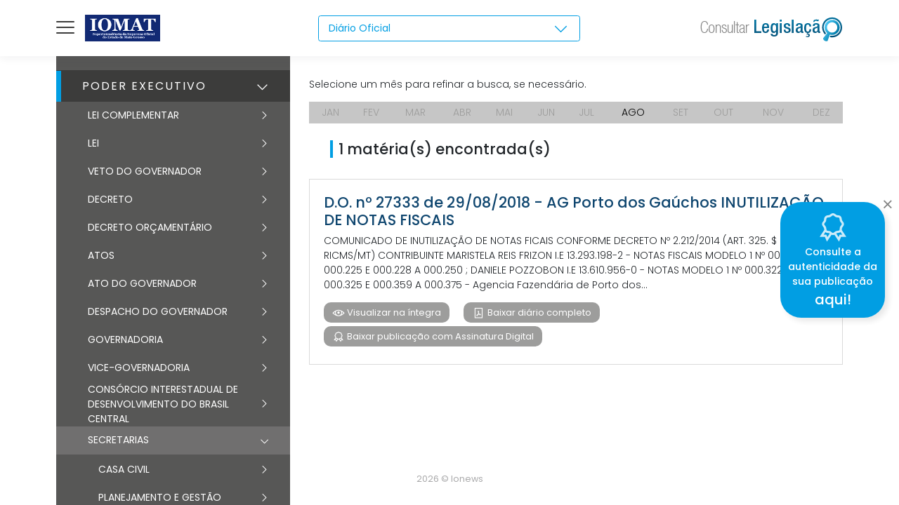

--- FILE ---
content_type: text/css; charset=UTF-8
request_url: https://iomat.mt.gov.br/theme/Iomat2/css/legislacao.css
body_size: 3151
content:
.m-brand,
.m-brand a {
    display: inline-block;
}
.m-brand img {
    max-height: 38px;
}
.background-materias {
    background-color: #dedede;
}
.materia {
    border: none;
    margin-top: 50px;
    background-color: #fff;
    padding: 20px 20px 20px 20px;
    border-radius: 20px;
    margin-bottom: 30px;
}
.materia a {
    text-decoration: none;
}
.materia sup {
    font-size: 12px;
}
.referencias {
    margin-top: 30px;
}
.referencias h5 {
    border-bottom: 1px solid #c2c2c2;
    padding-bottom: 10px;
}
.referencias ol {
    margin-top: 15px;
}
.referencias li span {
    padding-right: 20px;
}
.referencias li span a {
    color: #212529 !important;
}
.referencias li {
    padding-left: 10px;
    padding-bottom: 10px;
}
.referencias li a:hover {
    border-bottom: 2px solid #5867dd;
    text-decoration: none;
}

.link_referencia_ativo:target {
    background-color: rgba(3, 110, 171, 0.15);
    border-radius: 3px;
    padding: 5px 10px 5px 10px;
}

.materia table {
    border: solid 1px #333;
    border-collapse: collapse;
    border-spacing: 0;
}

.materia table thead th {
    border: solid 1px #333;
}

.materia table tbody td {
    border: solid 1px #333;
    border-left: none;
    border-right: none;
}

.m-loader.m-loader--brand:before {
  border-top-color: #009ee3;
}

.m-aside-left-toggler {
    margin-top: 3px;
    margin-right: 15px;
    float: left;
}

.m-aside-left.m-aside-left--skin-dark {
    background-color: #575756;
}

.m-aside-menu .m-menu__nav > .m-menu__item > .m-menu__submenu .m-menu__subnav > .m-menu__item > .m-menu__link-ano {
    padding-top: 10px !important;
}

.m-aside-menu.m-aside-menu--skin-dark .m-menu__nav > .m-menu__item > .m-menu__heading .m-menu__link-text,
.m-aside-menu.m-aside-menu--skin-dark .m-menu__nav > .m-menu__item > .m-menu__link .m-menu__link-text {
    color: #fff;
}

.m-menu__item_main_categoria {
    border-top: 1px solid #3c3c3b;
    border-bottom: 1px solid #3c3c3b;
}

.m-menu__item_main_categoria a:hover {
    color: #fff !important;
}

.m-menu__ver-arrow {
    font-size: 15px !important;
    color: #fff !important;
}

.m-menu__ver-arrow_main_categoria {
    font-size: 20px !important;
    color: #fff !important;
}

.m-menu__link-text_main_categoria {
    font-size: 16px !important;
    letter-spacing: 2px;
}

.m-aside-menu.m-aside-menu--skin-dark .m-menu__nav > .m-menu__item.m-menu__item--open > .m-menu__heading .m-menu__link-text,
.m-aside-menu.m-aside-menu--skin-dark .m-menu__nav > .m-menu__item.m-menu__item--open > .m-menu__link .m-menu__link-text {
    color: #fff;
}

.m-aside-menu.m-aside-menu--skin-dark .m-menu__nav > .m-menu__item.m-menu__item--open > .m-menu__heading .m-menu__link-text,
.m-aside-menu.m-aside-menu--skin-dark .m-menu__nav > .m-menu__item.m-menu__item--open > .m-menu__link {
    background-color: #3c3c3b;
    border-left: 7px solid #009ee3;
}

.m-aside-menu.m-aside-menu--skin-dark .m-menu__nav > .m-menu__item.m-menu__item--open {
    background-color: transparent;
}

.m-aside-menu.m-aside-menu--skin-dark .m-menu__nav > .m-menu__item:not(.m-menu__item--parent):not(.m-menu__item--open):not(.m-menu__item--expanded):not(.m-menu__item--active):hover {
    background-color: #706f6f;
}

.m-aside-menu.m-aside-menu--skin-dark .m-menu__nav > .m-menu__item:not(.m-menu__item--parent):not(.m-menu__item--open):not(.m-menu__item--expanded):not(.m-menu__item--active):hover > .m-menu__heading .m-menu__link-text, .m-aside-menu.m-aside-menu--skin-dark .m-menu__nav > .m-menu__item:not(.m-menu__item--parent):not(.m-menu__item--open):not(.m-menu__item--expanded):not(.m-menu__item--active):hover > .m-menu__link .m-menu__link-text {
    color: #fff;
}

.m-aside-menu.m-aside-menu--skin-dark .m-menu__nav > .m-menu__item .m-menu__submenu .m-menu__item > .m-menu__heading .m-menu__link-text, .m-aside-menu.m-aside-menu--skin-dark .m-menu__nav > .m-menu__item .m-menu__submenu .m-menu__item > .m-menu__link .m-menu__link-text {
    color: #fff;
}

.m-aside-menu.m-aside-menu--skin-dark .m-menu__nav > .m-menu__item .m-menu__submenu .m-menu__item.m-menu__item--open > .m-menu__heading .m-menu__link-text, .m-aside-menu.m-aside-menu--skin-dark .m-menu__nav > .m-menu__item .m-menu__submenu .m-menu__item.m-menu__item--open > .m-menu__link .m-menu__link-text {
    color: #fff;
}

.m-aside-menu.m-aside-menu--skin-dark .m-menu__nav > .m-menu__item .m-menu__submenu .m-menu__item.m-menu__item--open > .m-menu__heading .m-menu__link-text, .m-aside-menu.m-aside-menu--skin-dark .m-menu__nav > .m-menu__item .m-menu__submenu .m-menu__item.m-menu__item--open > .m-menu__link {
    background-color: #706f6f;
    margin-bottom: 2px;
}

.m-aside-menu.m-aside-menu--skin-dark .m-menu__nav > .m-menu__item .m-menu__submenu .m-menu__item:not(.m-menu__item--parent):not(.m-menu__item--open):not(.m-menu__item--expanded):not(.m-menu__item--active):hover > .m-menu__heading .m-menu__link-text, .m-aside-menu.m-aside-menu--skin-dark .m-menu__nav > .m-menu__item .m-menu__submenu .m-menu__item:not(.m-menu__item--parent):not(.m-menu__item--open):not(.m-menu__item--expanded):not(.m-menu__item--active):hover > .m-menu__link .m-menu__link-text {
    color: #fff;
}

.m-aside-menu.m-aside-menu--skin-dark .m-menu__nav > .m-menu__item .m-menu__submenu .m-menu__item:not(.m-menu__item--parent):not(.m-menu__item--open):not(.m-menu__item--expanded):not(.m-menu__item--active):hover > .m-menu__heading .m-menu__link-text, .m-aside-menu.m-aside-menu--skin-dark .m-menu__nav > .m-menu__item .m-menu__submenu .m-menu__item:not(.m-menu__item--parent):not(.m-menu__item--open):not(.m-menu__item--expanded):not(.m-menu__item--active):hover > .m-menu__link  {
    background-color: #706f6f;
    transition: all .2s;
}

.m-aside-menu .m-menu__nav > .m-menu__item > .m-menu__submenu .m-menu__subnav > .m-menu__item > .m-menu__submenu .m-menu__subnav > .m-menu__item > .m-menu__link-ano {
    padding-top: 10px !important;
}

.m-aside-menu .m-menu__nav > .m-menu__item > .m-menu__submenu .m-menu__subnav > .m-menu__item > .m-menu__submenu .m-menu__subnav > .m-menu__item > .m-menu__submenu .m-menu__subnav > .m-menu__item > .m-menu__submenu .m-menu__subnav > .m-menu__item > .m-menu__link {
    padding-left: 90px;
}

.m-menu__link-ano-active {
    border: 2px solid #fff;
    margin-left: -19px;
    padding: 2px 17px 0px 17px;
    border-radius: 4px;
    position: absolute;
    margin-top: -4px;
    transition: all .2s;
}

.m-aside-left {
    top: 70px;
    left: -333px;
    width: 333px !important;
    z-index: 100;
}

.m-aside-left.m-aside-left--on {
    left: 80px;
}

.m-aside-left-overlay {
    background: rgba(0, 0, 0, 0.2);
    z-index: 99;
}

.preview-legislacao {
    top: 80px !important;
    position: fixed !important;
    z-index: 99 !important;
    background-color: #036eab;
    height: 80px !important;
}

.number-data-dio {
    padding: 3px;
    padding-left: 10px;
    padding-right: 10px;
    border: 1px solid #fff;
    border-radius: 4px;
}

.m-stack__item-preview h6 {
    text-align: center;
    padding-top: 10px;
}

.m-stack__item-preview h4 {
    text-align: center;
    color: #fff;
    padding-top: 10px;
    text-overflow: ellipsis;
        white-space: nowrap;
        overflow: hidden;
}

@media (min-width: 992px) {
    .select2-container--default .select2-selection--single .select2-selection__arrow {
        margin-right: 10px;
    }
    .m-stack__item-preview h4 {
        display: inline-block;
        width: 100%;
    }
}

.select2-container--default .select2-selection--single .select2-selection__rendered {
    color: #009ee3;
    font-weight: 400;
    padding-right: 33px;
}

.select2-container--default .select2-selection--single .select2-selection__arrow {
    font-size: 1.5rem;
    color: #009ee3;
}

.select2-container--default .select2-selection--multiple, .select2-container--default .select2-selection--single {
    border-color: #009ee3;
}

.select2-container--default.select2-container--focus .select2-selection--single {
    border-color: #009ee3;
    display: grid;
}

.select2-container--default.select2-container--open .select2-selection--single {
    border-color: #009ee3;
}

.m-header--fixed .m-header--subheader.m-body {
    padding-top: 150px !important;
}

.m-content-ionews {
    padding-top: 30px;
    padding-left: 360px;
}

.menu-meses ul {
    background-color: #c6c6c6;
    width: 100%;
    display: inline-table;
    padding-left: 0px;
}

.menu-meses ul li {
    display: table-cell;
    text-align: center;
    padding-top: 5px;
    padding-bottom: 5px;
}

.select-mes {
    color: #000;
}

.select-mes:hover {
    color: #000;
    text-decoration: none;
}

.mes-active {
    background-color: #009ee3;
    transition: all .2s;
}

.mes-active a {
    color: #fff;
}

.mes-active a:hover {
    color: #fff;
}

.mes-disable a {
    color: #9d9d9c;
    cursor: normal;
}

.mes-disable a:hover {
    color: #9d9d9c;
}

.quant-resultados {
    padding-left: 8px;
    margin-left: 30px;
    border-left: 4px solid #009ee3;
    margin-top: 10px;
    margin-bottom: 30px;
}

.resultados ul {
    padding: 0px;
    margin-bottom: 0px;
}

.resultados ul li {
    list-style: none;
    padding: 20px;
}

.resultados h4 {
    color: #0f466f;
}

.resultados {
    border: 1px solid #dadada;
}

.item-cor {
    background-color: #dadada;
}

.detalhes-btn {
    margin-top: 20px;
    text-align: center;
}

.detalhes-btn .btn,
.resultados .btn {
    padding: 0.4rem 0.8rem;
    border-radius: 10px;
    margin-right: 20px;
    background-color: #9d9d9c;
    transition: all 0.2s;
    font-size: 13px;
    color: #fff;
    margin-bottom: 5px;
}

.detalhes-btn .btn:hover,
.resultados .btn:hover {
    background-color: #009ee3;
    transition: all 0.2s;
}

.item-li {
    transition: all 0.2s;
}

.item-li:hover {
    background-color: #bfc5ca;
    transition: all 0.2s;
}

.m-datatable-ionews {
    text-align: center;
    margin-top: 30px;
    margin-bottom: 50px;
}

.m-datatable-ionews > .m-datatable__pager > .m-datatable__pager-nav > li.m-datatable__pager-link--active > a,
.m-datatable-ionews > .m-datatable__pager > .m-datatable__pager-nav > li > .m-datatable__pager-link.m-datatable__pager-link--active {
    background: #009ee3;
}

.m-datatable-ionews > .m-datatable__pager > .m-datatable__pager-nav > li > .m-datatable__pager-link:hover,
.m-datatable-ionews > .m-datatable__pager > .m-datatable__pager-nav > li > a:hover {
    background: #009ee3;
}

.m-datatable-ionews > .m-datatable__pager > .m-datatable__pager-nav > li > .m-datatable__pager-link.m-datatable__pager-link--next:hover,
.m-datatable-ionews > .m-datatable__pager > .m-datatable__pager-nav > li.m-datatable__pager-link--next > a:hover {
    background: #009ee3;
}

.m-datatable-ionews > .m-datatable__pager > .m-datatable__pager-nav > li > .m-datatable__pager-link.m-datatable__pager-link--last:hover,
.m-datatable-ionews > .m-datatable__pager > .m-datatable__pager-nav > li.m-datatable__pager-link--last > a:hover {
    background: #009ee3;
}

.m-datatable-ionews > .m-datatable__pager > .m-datatable__pager-nav > li > .m-datatable__pager-link.m-datatable__pager-link--prev:hover,
.m-datatable-ionews > .m-datatable__pager > .m-datatable__pager-nav > li.m-datatable__pager-link--prev > a:hover {
    background: #009ee3;
}

.m-datatable-ionews > .m-datatable__pager > .m-datatable__pager-nav > li > .m-datatable__pager-link.m-datatable__pager-link--first:hover,
.m-datatable-ionews > .m-datatable__pager > .m-datatable__pager-nav > li.m-datatable__pager-link--first > a:hover {
    background: #009ee3;
}

.preview-legislacao h3 {
    text-align: center;
}

.preview-legislacao h3, h6 {
    color: #fff;
    margin-bottom: 0px;
}

.m-stack.m-stack--desktop.m-stack--ver > .m-stack__item-preview.m-stack__item--center {
    padding-top: 7px !important;
    text-align: center;
}

.prev-arrow, .next-arrow {
    color: #fff;
    transition: all .2s;
    padding-top: 16px;
    padding-bottom: 16px;
}

.next-arrow {
    float: right;
}

.prev-arrow i, .next-arrow i {
    font-size: 34px;
}

.prev-arrow:hover, .next-arrow:hover {
    background-color: #0b5f93;
    transition: all .2s;
    text-decoration: none;
}

.prev-arrow span {
    float: left;
}

.next-arrow span {
    float: right;
}

.preview-legislacao a:hover {
    text-decoration: none;
}

.m-content iframe {
    overflow: auto;
    width: 100%;
    border: none;
    height: -webkit-fill-available;
    margin-top: 100px;
}

.m-footer-ionews {
    background-color: #036eab;
}

.m-footer__wrapper .m-stack.m-stack--desktop.m-stack--ver > .m-stack__item.m-stack__item--center {
    text-align: center;
}

.m-footer-ionews.m-footer .m-footer__copyright {
    color: #fff;
}

.header_page_assinada {
    position: fixed;
    color: #2B0E7A;
    left: 0;
    right: 0;
    padding: 10px 0px 10px 0px;
    border-bottom: 1px solid #c3c3c3;
}
.nome_imprensa h5 {
    line-height: 25px;
}
.logo_imprensa span {
    color: #2B0E7A;
    font-family: Georgia;
    font-size: 50px;
    font-weight: bold;
    vertical-align: middle;
}
.logo_governo img {
    width: 180px;
    float: right;
    vertical-align: middle;
}
.materia_assinada {
    margin-top: 180px;
}
.footer_page_assinada {
    position: fixed;
    bottom: 0;
    left: 0;
    right: 0;
    padding: 10px 0px 10px 0px;
    border-top: 1px solid #c3c3c3;
}
.code_autenticidade span {
    border: 1px solid #2B0E7A;
    color: #2B0E7A;
    padding: 2px 10px 2px 10px;
    border-radius: 4px;
}

.consulta_autenticidade {
    position: fixed;
    right: 20px;
    top: 40%;
    background-color: #009ee3;
    color: #fff;
    z-index: 999;
    border-radius: 30px;
    padding: 10px;
    font-weight: 500;
    -webkit-box-shadow: rgba(0,0,0, 0.1) 5px 5px 10px 0px;
    -moz-box-shadow: rgba(0,0,0, 0.1) 5px 5px 10px 0px;
    -ms-box-shadow: rgba(0,0,0, 0.1) 5px 5px 10px 0px;
    -o-box-shadow: rgba(0,0,0, 0.1) 5px 5px 10px 0px;
    box-shadow: rgba(0,0,0, 0.1) 5px 5px 10px 0px;
    -webkit-transition: all .2s ;
    -moz-transition: all .2s;
    -ms-transition: all .2s;
    -o-transition: all .2s;
    transition: all .2s;
}
.consulta_autenticidade i {
    font-size: 50px;
    opacity: 0.8;
}
.consulta_autenticidade span {
    font-size: 20px;
}
.consulta_autenticidade button {
    position: absolute;
    right: -13px;
    top: -18px;
    color: #000 !important;
}
.consulta_autenticidade:hover {
    background-color: #0283bb;
    -webkit-transition: all .2s ;
    -moz-transition: all .2s;
    -ms-transition: all .2s;
    -o-transition: all .2s;
    transition: all .2s;
}
.consulta_autenticidade.icone-olny {
    z-index: 998;
    border-radius: 50px;
    margin-right: -83px;
}
.consulta_autenticidade.icone-olny i {
    font-size: 30px;
}
.icone-show {
    margin-right: 0px !important;
}
.btn-consulta {
    background-color: #009ee3;
    border-color: #009ee3;
    font-size: 15px;
    letter-spacing: 2px;
}
.btn-consulta:hover {
    background-color: #036eab;
    border-color: #036eab;
}
.btn-consulta:active {
    background-color: #036eab !important;
    border-color: #036eab !important;
}
.code-consulta p {
    line-height: 27px;
}
.code-consulta span {
    color: #036eab;
}

/*======================= MEDIAS QUERIES =====================*/

@media (min-width: 993px) {
    .m-header--fixed.m-header--minimize-on .preview-legislacao {
        top: 70px !important;
    }

    .m-header--fixed.m-header--minimize-off .preview-legislacao {
        top: 80px !important;
    }

    .m-aside-left-toggler span {
        background: #3c3c3b;
    }

    .m-aside-left-toggler span::before, .m-aside-left-toggler span::after {
        background: #3c3c3b;
    }

    .m-aside-left-toggler:hover span {
        background: #009ee3;
    }

    .m_aside_left_toggler:hover span::before, .m-aside-left-toggler:hover span::after {
        background: #009ee3;
    }

    .m-aside-left--enabled .m-header-menu {
        padding-left: 0px;
    }

    .m-header-menu {
        width: 100%;
    }

    .m-stack.m-stack--desktop.m-stack--ver > .m-stack__item.m-stack__item--center {
        text-align: left;
        padding-top: 22px;
    }
}

@media screen and (max-width: 1200px) {
    .m-aside-left.m-aside-left--off {
        left: -333px;
    }

    .m-aside-left.m-aside-left--on {
        left: 0px;
    }
}

@media screen and (max-width: 992px) {
    .preview-legislacao {
        top: 70px !important;
    }

    .m-aside-left.m-aside-left--off {
        left: -333px;
    }

    .m-aside-left.m-aside-left--on {
        left: 0px;
    }

    .m-aside-left {
        top: 71px;
    }

    .m-aside-header-menu-mobile.m-aside-header-menu-mobile--skin-dark {
        background-color: #575756;
        top: 71px;
    }

    .select2-container {
        padding: 8px;
    }

    .m-aside-header-menu-mobile-overlay {
        top: 71px;
        background: rgba(0, 0, 0, 0.2);
    }

    .m-header--fixed-mobile .m-header {
        z-index: 1099;
    }

    .m-content-ionews {
        padding-left: 0px;
    }

    .next-arrow {
        float: right;
        position: relative;
        top: -130px;
        text-align: right;
    }

    .prev-arrow, .next-arrow {
        z-index: 100;
        width: 50px;
    }

    .prev-arrow h6, .next-arrow h6 {
        display: none;
    }

    .m-stack.m-stack--desktop.m-stack--ver > .m-stack__item-preview.m-stack__item--center {
        top: -62px;
        position: relative;
    }

    .prev-arrow:hover, .next-arrow:hover {
        background-color: transparent;
        transition: all .2s;
        text-decoration: none;
    }

    .prev-arrow span {
        float: none;
    }
}

@media screen and (max-width: 530px) {
    .m-stack__item-preview h4 {
        font-size: 15px;
        display: inline-block;
        width: 65%;
    }

    .m-stack__item-preview h3 {
        font-size: 20px;
    }

    .next-arrow {
        top: -130px;
    }

}

@media screen and (max-width: 450px) {
    .m-stack__item-preview h3 {
        font-size: 15px;
    }

    .next-arrow {
        top: -124px;
    }
}


--- FILE ---
content_type: application/javascript; charset=UTF-8
request_url: https://iomat.mt.gov.br/legislacao/js/scripts.bundle.js
body_size: 49777
content:
/**
 * @class mApp  Metronic App class
 */

var mApp = function() {

    /**
    * Initializes bootstrap tooltip
    */
    var initTooltip = function(el) {
        var skin = el.data('skin') ? 'm-tooltip--skin-' + el.data('skin') : '';
        var width = el.data('width') == 'auto' ? 'm-tooltop--auto-width' : '';
        var triggerValue = el.data('trigger') ? el.data('trigger') : 'hover';
            
        el.tooltip({
            trigger: triggerValue,
            template: '<div class="m-tooltip ' + skin + ' ' + width + ' tooltip" role="tooltip">\
                <div class="arrow"></div>\
                <div class="tooltip-inner"></div>\
            </div>'
        });
    }
    
    /**
    * Initializes bootstrap tooltips
    */
    var initTooltips = function() {
        // init bootstrap tooltips
        $('[data-toggle="m-tooltip"]').each(function() {
            initTooltip($(this));
        });
    }

    /**
    * Initializes bootstrap popover
    */
    var initPopover = function(el) {
        var skin = el.data('skin') ? 'm-popover--skin-' + el.data('skin') : '';
        var triggerValue = el.data('trigger') ? el.data('trigger') : 'hover';
            
        el.popover({
            trigger: triggerValue,
            template: '\
            <div class="m-popover ' + skin + ' popover" role="tooltip">\
                <div class="arrow"></div>\
                <h3 class="popover-header"></h3>\
                <div class="popover-body"></div>\
            </div>'
        });
    }

    /**
    * Initializes bootstrap popovers
    */
    var initPopovers = function() {
        // init bootstrap popover
        $('[data-toggle="m-popover"]').each(function() {
            initPopover($(this));
        });
    }

    /**
    * Initializes bootstrap file input
    */
    var initFileInput = function() {
        // init bootstrap popover
        $('.custom-file-input').on('change',function(){
            var fileName = $(this).val();
            $(this).next('.custom-file-label').addClass("selected").html(fileName);
        });
    }           

    /**
    * Initializes metronic portlet
    */
    var initPortlet = function(el, options) {
        // init portlet tools
        el.mPortlet(options);
    }

    /**
    * Initializes metronic portlets
    */
    var initPortlets = function() {
        // init portlet tools
        $('[data-portlet="true"]').each(function() {
            var el = $(this);

            if ( el.data('portlet-initialized') !== true ) {
                initPortlet(el, {});
                el.data('portlet-initialized', true);
            }
        });
    }

    /**
    * Initializes scrollable contents
    */
    var initScrollables = function() {
        $('[data-scrollable="true"]').each(function(){
            var maxHeight;
            var height;
            var el = $(this);

            if (mUtil.isInResponsiveRange('tablet-and-mobile')) {
                if (el.data('mobile-max-height')) {
                    maxHeight = el.data('mobile-max-height');
                } else {
                    maxHeight = el.data('max-height');
                }

                if (el.data('mobile-height')) {
                    height = el.data('mobile-height');
                } else {
                    height = el.data('height');
                }
            } else {
                maxHeight = el.data('max-height');
                height = el.data('max-height');
            }

            if (maxHeight) {
                el.css('max-height', maxHeight);
            }
            if (height) {
                el.css('height', height);
            }

            mApp.initScroller(el, {});
        });
    }

    /**
    * Initializes bootstrap alerts
    */
    var initAlerts = function() {
        // init bootstrap popover
        $('body').on('click', '[data-close=alert]', function() {
            $(this).closest('.alert').hide();
        });
    }

    /**
    * Initializes Metronic custom tabs
    */
    var initCustomTabs = function() {
        // init bootstrap popover
        $('[data-tab-target]').each(function() {
            if ($(this).data('tabs-initialized') == true ) {
                return;
            }

            $(this).click(function(e) {
                e.preventDefault();
                
                var tab = $(this);
                var tabs = tab.closest('[data-tabs="true"]');
                var contents = $( tabs.data('tabs-contents') );
                var content = $( tab.data('tab-target') );

                tabs.find('.m-tabs__item.m-tabs__item--active').removeClass('m-tabs__item--active');
                tab.addClass('m-tabs__item--active');

                contents.find('.m-tabs-content__item.m-tabs-content__item--active').removeClass('m-tabs-content__item--active');
                content.addClass('m-tabs-content__item--active');         
            });

            $(this).data('tabs-initialized', true);
        });
    }

    /**
    * Initializes bootstrap collapse for Metronic's accordion feature
    */
    var initAccordions = function(el) {
       
    }

	var hideTouchWarning = function() {
		jQuery.event.special.touchstart = {
			setup: function(_, ns, handle) {
				if (typeof this === 'function')
					if (ns.includes('noPreventDefault')) {
						this.addEventListener('touchstart', handle, {passive: false});
					} else {
						this.addEventListener('touchstart', handle, {passive: true});
					}
			},
		};
		jQuery.event.special.touchmove = {
			setup: function(_, ns, handle) {
				if (typeof this === 'function')
					if (ns.includes('noPreventDefault')) {
						this.addEventListener('touchmove', handle, {passive: false});
					} else {
						this.addEventListener('touchmove', handle, {passive: true});
					}
			},
		};
		jQuery.event.special.wheel = {
			setup: function(_, ns, handle) {
				if (typeof this === 'function')
					if (ns.includes('noPreventDefault')) {
						this.addEventListener('wheel', handle, {passive: false});
					} else {
						this.addEventListener('wheel', handle, {passive: true});
					}
			},
		};
	};

    return {
        /**
        * Main class initializer
        */
        init: function() {
            mApp.initComponents();
        },

        /**
        * Initializes components
        */
        initComponents: function() {
            hideTouchWarning();
            initScrollables();
            initTooltips();
            initPopovers();
            initAlerts();
            initPortlets();
            initFileInput();
            initAccordions();
            initCustomTabs();
        },


        /**
        * Init custom tabs
        */
        initCustomTabs: function() {
            initCustomTabs();
        },

        /**
        * 
        * @param {object} el jQuery element object
        */
        // wrJangoer function to scroll(focus) to an element
        initTooltips: function() {
            initTooltips();
        },

        /**
        * 
        * @param {object} el jQuery element object
        */
        // wrJangoer function to scroll(focus) to an element
        initTooltip: function(el) {
            initTooltip(el);
        },

        /**
        * 
        * @param {object} el jQuery element object
        */
        // wrJangoer function to scroll(focus) to an element
        initPopovers: function() {
            initPopovers();
        },

        /**
        * 
        * @param {object} el jQuery element object
        */
        // wrJangoer function to scroll(focus) to an element
        initPopover: function(el) {
            initPopover(el);
        },

        /**
        * 
        * @param {object} el jQuery element object
        */
        // function to init portlet
        initPortlet: function(el, options) {
            initPortlet(el, options);
        },

        /**
        * 
        * @param {object} el jQuery element object
        */
        // function to init portlets
        initPortlets: function() {
            initPortlets();
        },

        /**
        * Scrolls to an element with animation
        * @param {object} el jQuery element object
        * @param {number} offset Offset to element scroll position
        */
        scrollTo: function(target, offset) {
            el = $(target);

            var pos = (el && el.length > 0) ? el.offset().top : 0;
            pos = pos + (offset ? offset : 0);

            jQuery('html,body').animate({
                scrollTop: pos
            }, 'slow');
        },

        /**
        * Scrolls until element is centered in the viewport 
        * @param {object} el jQuery element object
        */
        // wrJangoer function to scroll(focus) to an element
        scrollToViewport: function(el) {
            var elOffset = $(el).offset().top;
            var elHeight = el.height();
            var windowHeight = mUtil.getViewPort().height;
            var offset = elOffset - ((windowHeight / 2) - (elHeight / 2));

            jQuery('html,body').animate({
                scrollTop: offset
            }, 'slow');
        },

        /**
        * Scrolls to the top of the page
        */
        // function to scroll to the top
        scrollTop: function() {
            mApp.scrollTo();
        },

        /**
        * Initializes scrollable content using mCustomScrollbar plugin
        * @param {object} el jQuery element object
        * @param {object} options mCustomScrollbar plugin options(refer: http://manos.malihu.gr/jquery-custom-content-scroller/)
        */
        initScroller: function(el, options, doNotDestroy) {
            if (mUtil.isMobileDevice()) {
                el.css('overflow', 'auto');
            } else {
                if (doNotDestroy !== true) {
                     mApp.destroyScroller(el); 
                }               
                el.mCustomScrollbar({
                    scrollInertia: 0,
                    autoDraggerLength: true,
                    autoHideScrollbar: true,
                    autoExpandScrollbar: false,
                    alwaysShowScrollbar: 0,
                    axis: el.data('axis') ? el.data('axis') : 'y',
                    mouseWheel: {
                        scrollAmount: 120,
                        preventDefault: true
                    },
                    setHeight: (options.height ? options.height : ''),
                    theme:"minimal-dark"
                });
            }           
        },

        /**
        * Destroys scrollable content's mCustomScrollbar plugin instance
        * @param {object} el jQuery element object
        */
        destroyScroller: function(el) {
            el.mCustomScrollbar("destroy");
            el.removeClass('mCS_destroyed');
        },

        /**
        * Shows bootstrap alert
        * @param {object} options
        * @returns {string} ID attribute of the created alert
        */
        alert: function(options) {
            options = $.extend(true, {
                container: "", // alerts parent container(by default placed after the page breadcrumbs)
                place: "append", // "append" or "prepend" in container 
                type: 'success', // alert's type
                message: "", // alert's message
                close: true, // make alert closable
                reset: true, // close all previouse alerts first
                focus: true, // auto scroll to the alert after shown
                closeInSeconds: 0, // auto close after defined seconds
                icon: "" // put icon before the message
            }, options);

            var id = mUtil.getUniqueID("App_alert");

            var html = '<div id="' + id + '" class="custom-alerts alert alert-' + options.type + ' fade in">' + (options.close ? '<button type="button" class="close" data-dismiss="alert" aria-hidden="true"></button>' : '') + (options.icon !== "" ? '<i class="fa-lg fa fa-' + options.icon + '"></i>  ' : '') + options.message + '</div>';

            if (options.reset) {
                $('.custom-alerts').remove();
            }

            if (!options.container) {
                if ($('.page-fixed-main-content').size() === 1) {
                    $('.page-fixed-main-content').prepend(html);
                } else if (($('body').hasClass("page-container-bg-solid") || $('body').hasClass("page-content-white")) && $('.page-head').size() === 0) {
                    $('.page-title').after(html);
                } else {
                    if ($('.page-bar').size() > 0) {
                        $('.page-bar').after(html);
                    } else {
                        $('.page-breadcrumb, .breadcrumbs').after(html);
                    }
                }
            } else {
                if (options.place == "append") {
                    $(options.container).append(html);
                } else {
                    $(options.container).prepend(html);
                }
            }

            if (options.focus) {
                mApp.scrollTo($('#' + id));
            }

            if (options.closeInSeconds > 0) {
                setTimeout(function() {
                    $('#' + id).remove();
                }, options.closeInSeconds * 1000);
            }

            return id;
        },

        /**
        * Blocks element with loading indiciator using http://malsup.com/jquery/block/
        * @param {object} target jQuery element object
        * @param {object} options 
        */
        block: function(target, options) {
            var el = $(target);

            options = $.extend(true, {
                opacity: 0.03,
                overlayColor: '#000000',
                state: 'brand',
                type: 'loader',
                size: 'lg',
                centerX: true,
                centerY: true,
                message: '',
                shadow: true,
                width: 'auto'
            }, options);

            var skin;
            var state;
            var loading;

            if (options.type == 'spinner') {
                skin = options.skin ? 'm-spinner--skin-' + options.skin : '';
                state = options.state ? 'm-spinner--' + options.state : '';
                loading = '<div class="m-spinner ' + skin + ' ' + state + '"></div';
            } else {
                skin = options.skin ? 'm-loader--skin-' + options.skin : '';
                state = options.state ? 'm-loader--' + options.state : '';
                size = options.size ? 'm-loader--' + options.size : '';
                loading = '<div class="m-loader ' + skin + ' ' + state + ' ' + size + '"></div';
            }

            if (options.message && options.message.length > 0) {
                var classes = 'm-blockui ' + (options.shadow === false ? 'm-blockui-no-shadow' : '');

                html = '<div class="' + classes + '"><span>' + options.message + '</span><span>' + loading + '</span></div>';
                options.width = mUtil.realWidth(html) + 10;
                if (target == 'body') {
                    html = '<div class="' + classes + '" style="margin-left:-'+ (options.width / 2) +'px;"><span>' + options.message + '</span><span>' + loading + '</span></div>';
                }
            } else {
                html = loading;
            }

            var params = {
                message: html,
                centerY: options.centerY,
                centerX: options.centerX,
                css: {
                    top: '30%',
                    left: '50%',
                    border: '0',
                    padding: '0',
                    backgroundColor: 'none',
                    width: options.width
                },
                overlayCSS: {
                    backgroundColor: options.overlayColor,
                    opacity: options.opacity,
                    cursor: 'wait',
                    zIndex: '10'
                },
                onUnblock: function() {
                    if (el) {
                        el.css('position', '');
                        el.css('zoom', '');
                    }                    
                }
            };

            if (target == 'body') {
                params.css.top = '50%';
                $.blockUI(params);
            } else {
                var el = $(target);
                el.block(params);
            }
        },

        /**
        * Un-blocks the blocked element 
        * @param {object} target jQuery element object
        */
        unblock: function(target) {
            if (target && target != 'body') {
                $(target).unblock();
            } else {
                $.unblockUI();
            }
        },

        /**
        * Blocks the page body element with loading indicator
        * @param {object} options 
        */
        blockPage: function(options) {
            return mApp.block('body', options);
        },

        /**
        * Un-blocks the blocked page body element
        */
        unblockPage: function() {
            return mApp.unblock('body');
        },

        /**
        * Enable loader progress for button and other elements
        * @param {object} target jQuery element object
        * @param {object} options
        */
        progress: function(target, options) {
            var skin = (options && options.skin) ? options.skin : 'light';
            var alignment = (options && options.alignment) ? options.alignment : 'right'; 
            var size = (options && options.size) ? 'm-spinner--' + options.size : ''; 
            var classes = 'm-loader ' + 'm-loader--' + skin + ' m-loader--' + alignment + ' m-loader--' + size;

            mApp.unprogress(target);
            
            $(target).addClass(classes);
            $(target).data('progress-classes', classes);
        },

        /**
        * Disable loader progress for button and other elements
        * @param {object} target jQuery element object
        */
        unprogress: function(target) {
            $(target).removeClass($(target).data('progress-classes'));
        }
    };
}();

//== Initialize mApp class on document ready
$(document).ready(function() {
    mApp.init();
});
/**
 * @class mUtil  Metronic base utilize class that privides helper functions
 */

var mUtil = function() {
    var resizeHandlers = [];

    /** @type {object} breakpoints The device width breakpoints **/
    var breakpoints = {        
        sm: 544, // Small screen / phone           
        md: 768, // Medium screen / tablet            
        lg: 992, // Large screen / desktop        
        xl: 1200 // Extra large screen / wide desktop
    };

    /** @type {object} colors State colors **/
    var colors = {
        brand:      '#716aca',
        metal:      '#c4c5d6',
        light:      '#ffffff',
        accent:     '#00c5dc',
        primary:    '#5867dd',
        success:    '#34bfa3',
        info:       '#36a3f7',
        warning:    '#ffb822',
        danger:     '#f4516c'
    };

    /**
    * Handle window resize event with some 
    * delay to attach event handlers upon resize complete 
    */
    var _windowResizeHandler = function() {
        var _runResizeHandlers = function() {
            // reinitialize other subscribed elements
            for (var i = 0; i < resizeHandlers.length; i++) {
                var each = resizeHandlers[i];
                each.call();
            }
        };

        var timeout = false; // holder for timeout id
        var delay = 250; // delay after event is "complete" to run callback

        window.addEventListener('resize', function() {
            clearTimeout(timeout);
            timeout = setTimeout(function() {
                _runResizeHandlers();
            }, delay); // wait 50ms until window resize finishes.
        });
    };

    return {
        /**
        * Class main initializer.
        * @param {object} options.
        * @returns null
        */
        //main function to initiate the theme
        init: function(options) {
            if (options && options.breakpoints) {
                breakpoints = options.breakpoints;
            }

            if (options && options.colors) {
                colors = options.colors;
            }

            _windowResizeHandler();
        },

        /**
        * Adds window resize event handler.
        * @param {function} callback function.
        */
        addResizeHandler: function(callback) {
            resizeHandlers.push(callback);
        },

        /**
        * Trigger window resize handlers.
        */
        runResizeHandlers: function() {
            _runResizeHandlers();
        },        

        /**
        * Get GET parameter value from URL.
        * @param {string} paramName Parameter name.
        * @returns {string}  
        */
        getURLParam: function(paramName) {
            var searchString = window.location.search.substring(1),
                i, val, params = searchString.split("&");

            for (i = 0; i < params.length; i++) {
                val = params[i].split("=");
                if (val[0] == paramName) {
                    return unescape(val[1]);
                }
            }

            return null;
        },

        /**
        * Checks whether current device is mobile touch.
        * @returns {boolean}  
        */
        isMobileDevice: function() {
            return (this.getViewPort().width < this.getBreakpoint('lg') ? true : false);
        },

        /**
        * Checks whether current device is desktop.
        * @returns {boolean}  
        */
        isDesktopDevice: function() {
            return mUtil.isMobileDevice() ? false : true;
        },

        /**
        * Gets browser window viewport size. Ref: http://andylangton.co.uk/articles/javascript/get-viewport-size-javascript/
        * @returns {object}  
        */
        getViewPort: function() {
            var e = window,
                a = 'inner';
            if (!('innerWidth' in window)) {
                a = 'client';
                e = document.documentElement || document.body;
            }

            return {
                width: e[a + 'Width'],
                height: e[a + 'Height']
            };
        },

        /**
        * Checks whether given device mode is currently activated.
        * @param {string} mode Responsive mode name(e.g: desktop, desktop-and-tablet, tablet, tablet-and-mobile, mobile)
        * @returns {boolean}  
        */
        isInResponsiveRange: function(mode) {
            var breakpoint = this.getViewPort().width;

            if (mode == 'general') {
                return true;
            } else if (mode == 'desktop' && breakpoint >= (this.getBreakpoint('lg') + 1)) {
                return true;
            } else if (mode == 'tablet' && (breakpoint >= (this.getBreakpoint('md') + 1) && breakpoint < this.getBreakpoint('lg'))) {
                return true;
            } else if (mode == 'mobile' && breakpoint <= this.getBreakpoint('md')) {
                return true;
            } else if (mode == 'desktop-and-tablet' && breakpoint >= (this.getBreakpoint('md') + 1)) {
                return true;
            } else if (mode == 'tablet-and-mobile' && breakpoint <= this.getBreakpoint('lg')) {
                return true;
            } else if (mode == 'minimal-desktop-and-below' && breakpoint <= this.getBreakpoint('xl')) {
                return true;
            }

            return false;
        },

        /**
        * Generates unique ID for give prefix.
        * @param {string} prefix Prefix for generated ID
        * @returns {boolean}  
        */
        getUniqueID: function(prefix) {
            return prefix + Math.floor(Math.random() * (new Date()).getTime());
        },

        /**
        * Gets window width for give breakpoint mode.
        * @param {string} mode Responsive mode name(e.g: xl, lg, md, sm)
        * @returns {number}  
        */
        getBreakpoint: function(mode) {
            if ($.inArray(mode, breakpoints)) {
                return breakpoints[mode];
            }
        },

        /**
        * Checks whether object has property matchs given key path.
        * @param {object} obj Object contains values paired with given key path
        * @param {string} keys Keys path seperated with dots
        * @returns {object}  
        */
        isset: function(obj, keys) {
            var stone;

            keys = keys || '';

            if (keys.indexOf('[') !== -1) {
                throw new Error('Unsupported object path notation.');
            }

            keys = keys.split('.');

            do {
                if (obj === undefined) {
                    return false;
                }

                stone = keys.shift();

                if (!obj.hasOwnProperty(stone)) {
                    return false;
                }

                obj = obj[stone];

            } while (keys.length);

            return true;
        },

        /**
        * Gets highest z-index of the given element parents
        * @param {object} el jQuery element object
        * @returns {number}  
        */
        getHighestZindex: function(el) {
            var elem = $(el),
                position, value;

            while (elem.length && elem[0] !== document) {
                // Ignore z-index if position is set to a value where z-index is ignored by the browser
                // This makes behavior of this function consistent across browsers
                // WebKit always returns auto if the element is positioned
                position = elem.css("position");

                if (position === "absolute" || position === "relative" || position === "fixed") {
                    // IE returns 0 when zIndex is not specified
                    // other browsers return a string
                    // we ignore the case of nested elements with an explicit value of 0
                    // <div style="z-index: -10;"><div style="z-index: 0;"></div></div>
                    value = parseInt(elem.css("zIndex"), 10);
                    if (!isNaN(value) && value !== 0) {
                        return value;
                    }
                }
                elem = elem.parent();
            }
        },

        /**
        * Checks whether the element has given classes
        * @param {object} el jQuery element object
        * @param {string} Classes string
        * @returns {boolean}  
        */
        hasClasses: function(el, classes) {
            var classesArr = classes.split(" ");

            for ( var i = 0; i < classesArr.length; i++ ) {
                if ( el.hasClass( classesArr[i] ) == false ) {
                    return false;
                }
            }                

            return true;
        },

        /**
        * Gets element actual/real width
        * @param {object} el jQuery element object
        * @returns {number}  
        */
        realWidth: function(el){
            var clone = $(el).clone();
            clone.css("visibility","hidden");
            clone.css('overflow', 'hidden');
            clone.css("height","0");
            $('body').append(clone);
            var width = clone.outerWidth();
            clone.remove();

            return width;
        },

        /**
        * Checks whether the element has any parent with fixed position
        * @param {object} el jQuery element object
        * @returns {boolean}  
        */
        hasFixedPositionedParent: function(el) {
            var result = false;
            
            el.parents().each(function () {
                if ($(this).css('position') == 'fixed') {
                    result = true;
                    return;
                }
            });

            return result;
        },

        /**
        * Simulates delay
        */
        sleep: function(milliseconds) {
            var start = new Date().getTime();
            for (var i = 0; i < 1e7; i++) {
                if ((new Date().getTime() - start) > milliseconds){
                    break;
                }
            }
        },

        /**
        * Gets randomly generated integer value within given min and max range
        * @param {number} min Range start value
        * @param {number} min Range end value
        * @returns {number}  
        */
        getRandomInt: function(min, max) {
            return Math.floor(Math.random() * (max - min + 1)) + min;
        },

        /**
        * Gets state color's hex code by color name
        * @param {string} name Color name
        * @returns {string}  
        */
        getColor: function(name) {
            return colors[name];
        },

        /**
        * Checks whether Angular library is included
        * @returns {boolean}  
        */
        isAngularVersion: function() {
            return window.Zone !== undefined  ? true : false;
        }
    }
}();

//== Initialize mUtil class on document ready
$(document).ready(function() {
    mUtil.init();
});
(function($) {	if (typeof mUtil === 'undefined') throw new Error('mUtil is required and must be included before mDatatable.');	// plugin setup	$.fn.mDatatable = function(options) {		if ($(this).length === 0) throw new Error('No mDatatable element exist.');		// global variables		var datatable = this;		// debug enabled?		// 1) state will be cleared on each refresh		// 2) enable some logs		// 3) etc.		datatable.debug = false;		datatable.API = {			record: null,			value: null,			params: null,		};		var Plugin = {			/********************			 ** PRIVATE METHODS			 ********************/			isInit: false,			offset: 110,			stateId: 'meta',			ajaxParams: {},			init: function(options) {				// data source option empty is normal table				if (options.data.source === null) {					Plugin.extractTable();				}				Plugin.setupBaseDOM.call();				Plugin.setupDOM(datatable.table);				Plugin.spinnerCallback(true);				// set custom query from options				Plugin.setDataSourceQuery(Plugin.getOption('data.source.read.params.query'));				// on event after layout had done setup, show datatable				$(datatable).on('m-datatable--on-layout-updated', Plugin.afterRender);				if (datatable.debug) Plugin.stateRemove(Plugin.stateId);				// initialize extensions				$.each(Plugin.getOption('extensions'), function(extName, extOptions) {					if (typeof $.fn.mDatatable[extName] === 'function')						new $.fn.mDatatable[extName](datatable, extOptions);				});				// get data				if (options.data.type === 'remote' || options.data.type === 'local') {					if (options.data.saveState === false						|| options.data.saveState.cookie === false						&& options.data.saveState.webstorage === false) {						Plugin.stateRemove(Plugin.stateId);					}					// get data for local datatable and local table					if (options.data.type === 'local' && typeof options.data.source === 'object') {						datatable.dataSet = datatable.originalDataSet = Plugin.dataMapCallback(options.data.source);					}					Plugin.dataRender();				}				Plugin.setHeadTitle();				Plugin.setHeadTitle(datatable.tableFoot);				// for normal table, setup layout right away				if (options.data.type === null) {					Plugin.setupCellField.call();					Plugin.setupTemplateCell.call();					// setup extra system column properties					Plugin.setupSystemColumn.call();				}				// hide header				if (typeof options.layout.header !== 'undefined' &&					options.layout.header === false) {					$(datatable.table).find('thead').remove();				}				// hide footer				if (typeof options.layout.footer !== 'undefined' &&					options.layout.footer === false) {					$(datatable.table).find('tfoot').remove();				}				// for normal and local data type, run layoutUpdate				if (options.data.type === null ||					options.data.type === 'local') {					// setup nested datatable, if option enabled					Plugin.setupSubDatatable.call();					// setup extra system column properties					Plugin.setupSystemColumn.call();					Plugin.redraw();				}				$(window).resize(Plugin.fullRender);				$(datatable).height('');				$(Plugin.getOption('search.input')).on('keyup', function(e) {					if (Plugin.getOption('search.onEnter') && e.which !== 13) return;					Plugin.search($(this).val().toLowerCase());				});				return datatable;			},			/**			 * Extract static HTML table content into datasource			 */			extractTable: function() {				var columns = [];				var headers = $(datatable).					find('tr:first-child th').					get().					map(function(cell, i) {						var field = $(cell).data('field');						if (typeof field === 'undefined') {							field = $(cell).text().trim();						}						var column = {field: field, title: field};						for (var ii in options.columns) {							if (options.columns[ii].field === field) {								column = $.extend(true, {}, options.columns[ii], column);							}						}						columns.push(column);						return field;					});				// auto create columns config				options.columns = columns;				var data = $(datatable).find('tr').get().map(function(row) {					return $(row).find('td').get().map(function(cell, i) {						return $(cell).html();					});				});				var source = [];				$.each(data, function(i, row) {					if (row.length === 0) return;					var td = {};					$.each(row, function(index, value) {						td[headers[index]] = $.trim(value);					});					source.push(td);				});				options.data.source = source;			},			/**			 * One time layout update on init			 */			layoutUpdate: function() {				// setup nested datatable, if option enabled				Plugin.setupSubDatatable.call();				// setup extra system column properties				Plugin.setupSystemColumn.call();				Plugin.columnHide.call();				Plugin.sorting.call();				// setup cell hover event				Plugin.setupHover.call();				if (typeof options.detail === 'undefined'					// temporary disable lock column in subtable					&& Plugin.getDepth() === 1) {					// lock columns handler					Plugin.lockTable.call();				}				Plugin.resetScroll();				if (!Plugin.isInit) {					$(datatable).trigger('m-datatable--on-init', {table: $(datatable.wrap).attr('id'), options: options});					Plugin.isInit = true;				}				$(datatable).trigger('m-datatable--on-layout-updated', {table: $(datatable.wrap).attr('id')});			},			lockTable: function() {				// todo; revise lock table responsive				var lock = {					lockEnabled: false,					init: function() {						// check if table should be locked columns						lock.lockEnabled = Plugin.lockEnabledColumns();						if (lock.lockEnabled.left.length === 0 &&							lock.lockEnabled.right.length === 0) {							return;						}						lock.enable();					},					enable: function() {						var enableLock = function(tablePart) {							// check if already has lock column							if ($(tablePart).find('.m-datatable__lock').length > 0) {								Plugin.log('Locked container already exist in: ', tablePart);								return;							}							// check if no rows exists							if ($(tablePart).find('.m-datatable__row').length === 0) {								Plugin.log('No row exist in: ', tablePart);								return;							}							// locked div container							var lockLeft = $('<div/>').								addClass('m-datatable__lock m-datatable__lock--left');							var lockScroll = $('<div/>').								addClass('m-datatable__lock m-datatable__lock--scroll');							var lockRight = $('<div/>').								addClass('m-datatable__lock m-datatable__lock--right');							$(tablePart).find('.m-datatable__row').each(function() {								var rowLeft = $('<tr/>').									addClass('m-datatable__row').									appendTo(lockLeft);								var rowScroll = $('<tr/>').									addClass('m-datatable__row').									appendTo(lockScroll);								var rowRight = $('<tr/>').									addClass('m-datatable__row').									appendTo(lockRight);								$(this).find('.m-datatable__cell').each(function() {									var locked = $(this).data('locked');									if (typeof locked !== 'undefined') {										if (typeof locked.left !== 'undefined' || locked === true) {											// default locked to left											$(this).appendTo(rowLeft);										}										if (typeof locked.right !== 'undefined') {											$(this).appendTo(rowRight);										}									} else {										$(this).appendTo(rowScroll);									}								});								// remove old row								$(this).remove();							});							if (lock.lockEnabled.left.length > 0) {								$(datatable.wrap).addClass('m-datatable--lock');								$(lockLeft).appendTo(tablePart);							}							if (lock.lockEnabled.left.length > 0 || lock.lockEnabled.right.length > 0) {								$(lockScroll).appendTo(tablePart);							}							if (lock.lockEnabled.right.length > 0) {								$(datatable.wrap).addClass('m-datatable--lock');								$(lockRight).appendTo(tablePart);							}						};						$(datatable.table).find('thead,tbody,tfoot').each(function() {							var tablePart = this;							if ($(this).find('.m-datatable__lock').length === 0) {								$(this).ready(function() {									enableLock(tablePart);								});							}						});					},				};				lock.init();				return lock;			},			/**			 * Render everything for resize			 */			fullRender: function() {				// todo; full render datatable for specific condition only				Plugin.spinnerCallback(true);				$(datatable.wrap).removeClass('m-datatable--loaded');				Plugin.insertData();			},			lockEnabledColumns: function() {				var screen = $(window).width();				var columns = options.columns;				var enabled = {left: [], right: []};				$.each(columns, function(i, column) {					if (typeof column.locked !== 'undefined') {						if (typeof column.locked.left !== 'undefined') {							if (mUtil.getBreakpoint(column.locked.left) <= screen) {								enabled['left'].push(column.locked.left);							}						}						if (typeof column.locked.right !== 'undefined') {							if (mUtil.getBreakpoint(column.locked.right) <= screen) {								enabled['right'].push(column.locked.right);							}						}					}				});				return enabled;			},			/**			 * After render event, called by m-datatable--on-layout-updated			 * @param e			 * @param args			 */			afterRender: function(e, args) {				if (args.table == $(datatable.wrap).attr('id')) {					$(datatable).ready(function() {						if (!Plugin.isLocked()) {							Plugin.redraw();							// work on non locked columns							if (Plugin.getOption('rows.autoHide')) {								Plugin.autoHide();								// reset row								$(datatable.table).find('.m-datatable__row').css('height', '');							}						}							// row even class						$(datatable.tableBody).find('.m-datatable__row').removeClass('m-datatable__row--even');						if ($(datatable.wrap).hasClass('m-datatable--subtable')) {							$(datatable.tableBody).find('.m-datatable__row:not(.m-datatable__row-detail):even').addClass('m-datatable__row--even');						} else {							$(datatable.tableBody).find('.m-datatable__row:nth-child(even)').addClass('m-datatable__row--even');						}						// redraw locked columns table						if (Plugin.isLocked()) Plugin.redraw();						$(datatable.tableBody).css('visibility', '');						$(datatable.wrap).addClass('m-datatable--loaded');						Plugin.scrollbar.call();						// Plugin.hoverColumn.call();						Plugin.spinnerCallback(false);					});				}			},			hoverTimer: 0,			isScrolling: false,			setupHover: function() {				$(window).scroll(function(e) {					// stop hover when scrolling					clearTimeout(Plugin.hoverTimer);					Plugin.isScrolling = true;				});				$(datatable.tableBody).					find('.m-datatable__cell').					off('mouseenter', 'mouseleave').					on('mouseenter', function() {						// reset scroll timer to hover class						Plugin.hoverTimer = setTimeout(function() {							Plugin.isScrolling = false;						}, 200);						if (Plugin.isScrolling) return;						// normal table						var row = $(this).							closest('.m-datatable__row').							addClass('m-datatable__row--hover');						var index = $(row).index() + 1;						// lock table						$(row).							closest('.m-datatable__lock').							parent().							find('.m-datatable__row:nth-child(' + index + ')').							addClass('m-datatable__row--hover');					}).					on('mouseleave', function() {						// normal table						var row = $(this).							closest('.m-datatable__row').							removeClass('m-datatable__row--hover');						var index = $(row).index() + 1;						// look table						$(row).							closest('.m-datatable__lock').							parent().							find('.m-datatable__row:nth-child(' + index + ')').							removeClass('m-datatable__row--hover');					});			},			/**			 * Adjust width of locked table containers by resize handler			 * @returns {number}			 */			adjustLockContainer: function() {				if (!Plugin.isLocked()) return 0;				// refer to head dimension				var containerWidth = $(datatable.tableHead).width();				var lockLeft = $(datatable.tableHead).					find('.m-datatable__lock--left').					width();				var lockRight = $(datatable.tableHead).					find('.m-datatable__lock--right').					width();				if (typeof lockLeft === 'undefined') lockLeft = 0;				if (typeof lockRight === 'undefined') lockRight = 0;				var lockScroll = Math.floor(containerWidth - lockLeft - lockRight);				$(datatable.table).					find('.m-datatable__lock--scroll').					css('width', lockScroll);				return lockScroll;			},			/**			 * todo; not in use			 */			dragResize: function() {				var pressed = false;				var start = undefined;				var startX, startWidth;				$(datatable.tableHead).					find('.m-datatable__cell').					mousedown(function(e) {						start = $(this);						pressed = true;						startX = e.pageX;						startWidth = $(this).width();						$(start).addClass('m-datatable__cell--resizing');					}).					mousemove(function(e) {						if (pressed) {							var i = $(start).index();							var tableBody = $(datatable.tableBody);							var ifLocked = $(start).closest('.m-datatable__lock');							if (ifLocked) {								var lockedIndex = $(ifLocked).index();								tableBody = $(datatable.tableBody).									find('.m-datatable__lock').									eq(lockedIndex);							}							$(tableBody).find('.m-datatable__row').each(function(tri, tr) {								$(tr).									find('.m-datatable__cell').									eq(i).									width(startWidth + (e.pageX - startX)).									children().									width(startWidth + (e.pageX - startX));							});							$(start).children().css('width', startWidth + (e.pageX - startX));						}					}).					mouseup(function() {						$(start).removeClass('m-datatable__cell--resizing');						pressed = false;					});				$(document).mouseup(function() {					$(start).removeClass('m-datatable__cell--resizing');					pressed = false;				});			},			/**			 * To prepare placeholder for table before content is loading			 */			initHeight: function() {				if (options.layout.height && options.layout.scroll) {					var theadHeight = $(datatable.tableHead).find('.m-datatable__row').height();					var tfootHeight = $(datatable.tableFoot).find('.m-datatable__row').height();					var bodyHeight = options.layout.height;					if (theadHeight > 0) {						bodyHeight -= theadHeight;					}					if (tfootHeight > 0) {						bodyHeight -= tfootHeight;					}					$(datatable.tableBody).css('max-height', bodyHeight);				}			},			/**			 * Setup base DOM (table, thead, tbody, tfoot) and create if not exist.			 */			setupBaseDOM: function() {				// keep original state before mDatatable initialize				datatable.initialDatatable = $(datatable).clone();				// main element				if ($(datatable).prop('tagName') === 'TABLE') {					// if main init element is <table>, wrap with div					datatable.table = $(datatable).						removeClass('m-datatable').						addClass('m-datatable__table');					if ($(datatable.table).parents('.m-datatable').length === 0) {						datatable.table.wrap($('<div/>').							addClass('m-datatable').							addClass('m-datatable--' + options.layout.theme));						datatable.wrap = $(datatable.table).parent();					}				} else {					// create table					datatable.wrap = $(datatable).						addClass('m-datatable').						addClass('m-datatable--' + options.layout.theme);					datatable.table = $('<table/>').						addClass('m-datatable__table').						appendTo(datatable);				}				if (typeof options.layout.class !== 'undefined') {					$(datatable.wrap).addClass(options.layout.class);				}				$(datatable.table).					removeClass('m-datatable--destroyed').					css('display', 'block');				// force disable save state				if (typeof $(datatable).attr('id') === 'undefined') {					Plugin.setOption('data.saveState', false);					$(datatable.table).attr('id', mUtil.getUniqueID('m-datatable--'));				}				// predefine table height				if (Plugin.getOption('layout.minHeight'))					$(datatable.table).css('min-height', Plugin.getOption('layout.minHeight'));				if (Plugin.getOption('layout.height'))					$(datatable.table).css('max-height', Plugin.getOption('layout.height'));				// for normal table load				if (options.data.type === null) {					$(datatable.table).css('width', '').css('display', '');				}				// create table head element				datatable.tableHead = $(datatable.table).find('thead');				if ($(datatable.tableHead).length === 0) {					datatable.tableHead = $('<thead/>').prependTo(datatable.table);				}				// create table head element				datatable.tableBody = $(datatable.table).find('tbody');				if ($(datatable.tableBody).length === 0) {					datatable.tableBody = $('<tbody/>').appendTo(datatable.table);				}				if (typeof options.layout.footer !== 'undefined' &&					options.layout.footer) {					// create table foot element					datatable.tableFoot = $(datatable.table).find('tfoot');					if ($(datatable.tableFoot).length === 0) {						datatable.tableFoot = $('<tfoot/>').appendTo(datatable.table);					}				}			},			/**			 * Set column data before table manipulation.			 */			setupCellField: function(tableParts) {				if (typeof tableParts === 'undefined') tableParts = $(datatable.table).children();				var columns = options.columns;				$.each(tableParts, function(part, tablePart) {					$(tablePart).find('.m-datatable__row').each(function(tri, tr) {						// prepare data						$(tr).find('.m-datatable__cell').each(function(tdi, td) {							if (typeof columns[tdi] !== 'undefined') {								$(td).data(columns[tdi]);							}						});					});				});			},			/**			 * Set column template callback			 * @param tablePart			 */			setupTemplateCell: function(tablePart) {				if (typeof tablePart === 'undefined') tablePart = datatable.tableBody;				var columns = options.columns;				$(tablePart).find('.m-datatable__row').each(function(tri, tr) {					// row data object, if any					var obj = $(tr).data('obj') || {};					// @deprecated in v5.0.6					obj['getIndex'] = function() {						return tri;					};					// @deprecated in v5.0.6					obj['getDatatable'] = function() {						return datatable;					};					// @deprecated in v5.0.6					var rowCallback = Plugin.getOption('rows.callback');					if (typeof rowCallback === 'function') {						rowCallback($(tr), obj, tri);					}					// before template row callback					var beforeTemplate = Plugin.getOption('rows.beforeTemplate');					if (typeof beforeTemplate === 'function') {						beforeTemplate($(tr), obj, tri);					}					// if data object is undefined, collect from table					if (typeof obj === 'undefined') {						obj = {};						$(tr).find('.m-datatable__cell').each(function(tdi, td) {							// get column settings by field							var column = $.grep(columns, function(n, i) {								return $(td).data('field') === n.field;							})[0];							if (typeof column !== 'undefined') {								obj[column['field']] = $(td).text();							}						});					}					$(tr).find('.m-datatable__cell').each(function(tdi, td) {						// get column settings by field						var column = $.grep(columns, function(n, i) {							return $(td).data('field') === n.field;						})[0];						if (typeof column !== 'undefined') {							// column template							if (typeof column.template !== 'undefined') {								var finalValue = '';								// template string								if (typeof column.template === 'string') {									finalValue = Plugin.dataPlaceholder(column.template, obj);								}								// template callback function								if (typeof column.template === 'function') {									finalValue = column.template(obj, tri, datatable);								}								var span = $('<span/>').append(finalValue);								// insert to cell, wrap with span								$(td).html(span);								// set span overflow								if (typeof column.overflow !== 'undefined') {									$(span).css('overflow', column.overflow);								}							}						}					});					// after template row callback					var afterTemplate = Plugin.getOption('rows.afterTemplate');					if (typeof afterTemplate === 'function') {						afterTemplate($(tr), obj, tri);					}				});			},			/**			 * Setup extra system column properties			 * Note: selector checkbox, subtable toggle			 */			setupSystemColumn: function() {				datatable.dataSet = datatable.dataSet || [];				// no records available				if (datatable.dataSet.length === 0) return;				var columns = options.columns;				$(datatable.tableBody).					find('.m-datatable__row').					each(function(tri, tr) {						$(tr).find('.m-datatable__cell').each(function(tdi, td) {							// get column settings by field							var column = $.grep(columns, function(n, i) {								return $(td).data('field') === n.field;							})[0];							if (typeof column !== 'undefined') {								var value = $(td).text();								// enable column selector								if (typeof column.selector !== 'undefined' &&									column.selector !== false) {									// check if checkbox exist									if ($(td).find('.m-checkbox [type="checkbox"]').length > 0) return;									$(td).addClass('m-datatable__cell--check');									// append checkbox									var chk = $('<label/>').										addClass('m-checkbox m-checkbox--single').										append($('<input/>').											attr('type', 'checkbox').											attr('value', value).											on('click', function() {												if ($(this).is(':checked')) {													// add checkbox active row class													Plugin.setActive(this);												} else {													// add checkbox active row class													Plugin.setInactive(this);												}											})).										append($('<span/>'));									// checkbox selector has outline style									if (typeof column.selector.class !== 'undefined') {										$(chk).addClass(column.selector.class);									}									$(td).children().html(chk);								}								// enable column subtable toggle								if (typeof column.subtable !== 'undefined' && column.subtable) {									// check if subtable toggle exist									if ($(td).find('.m-datatable__toggle-subtable').length > 0) return;									// append subtable toggle									$(td).										children().										html($('<a/>').											addClass('m-datatable__toggle-subtable').											attr('href', '#').											attr('data-value', value).											append($('<i/>').												addClass(Plugin.getOption('layout.icons.rowDetail.collapse'))));								}							}						});					});				// init checkbox for header/footer				var initCheckbox = function(tr) {					// get column settings by field					var column = $.grep(columns, function(n, i) {						return typeof n.selector !== 'undefined' && n.selector !== false;					})[0];					if (typeof column !== 'undefined') {						// enable column selector						if (typeof column.selector !== 'undefined' && column.selector !== false) {							var td = $(tr).find('[data-field="' + column.field + '"]');							// check if checkbox exist							if ($(td).find('.m-checkbox [type="checkbox"]').length > 0) return;							$(td).addClass('m-datatable__cell--check');							// todo; check all, for server pagination							// append checkbox							var chk = $('<label/>').								addClass('m-checkbox m-checkbox--single m-checkbox--all').								append($('<input/>').									attr('type', 'checkbox').									on('click', function() {										if ($(this).is(':checked')) {											Plugin.setActiveAll(true);										} else {											Plugin.setActiveAll(false);										}									})).								append($('<span/>'));							// checkbox selector has outline style							if (typeof column.selector.class !== 'undefined') {								$(chk).addClass(column.selector.class);							}							$(td).children().html(chk);						}					}				};				if (options.layout.header) {					initCheckbox($(datatable.tableHead).find('.m-datatable__row').first());				}				if (options.layout.footer) {					initCheckbox($(datatable.tableFoot).find('.m-datatable__row').first());				}			},			/**			 * Adjust width to match container size			 */			adjustCellsWidth: function() {				// get table width				var containerWidth = $(datatable.tableHead).width();				// offset reserved for sort icon				var sortOffset = 20;				// get total number of columns				var columns = Plugin.getOneRow(datatable.tableHead, 1).length;				if (columns > 0) {					//  remove reserved sort icon width					containerWidth = containerWidth - (sortOffset * columns);					var minWidth = Math.floor(containerWidth / columns);					// minimum width					if (minWidth <= Plugin.offset) {						minWidth = Plugin.offset;					}					$(datatable.table).						find('.m-datatable__row').						find('.m-datatable__cell').						each(function(tdi, td) {							var width = minWidth;							var dataWidth = $(td).data('width');							if (typeof dataWidth !== 'undefined') {								width = dataWidth;							}							$(td).children().css('width', width);						});				}			},			/**			 * Adjust height to match container size			 */			adjustCellsHeight: function() {				$.each($(datatable.table).children(), function(part, tablePart) {					var totalRows = $(tablePart).find('.m-datatable__row').first().parent().find('.m-datatable__row').length;					for (var i = 1; i <= totalRows; i++) {						var rows = $(tablePart).find('.m-datatable__row:nth-child(' + i + ')');						if ($(rows).length > 0) {							var maxHeight = Math.max.apply(null, $(rows).map(function() {								return $(this).height();							}).get());							$(rows).css('height', Math.ceil(parseInt(maxHeight)));						}					}				});			},			/**			 * Setup table DOM and classes			 */			setupDOM: function(table) {				// set table classes				$(table).find('> thead').addClass('m-datatable__head');				$(table).find('> tbody').addClass('m-datatable__body');				$(table).find('> tfoot').addClass('m-datatable__foot');				$(table).find('tr').addClass('m-datatable__row');				$(table).find('tr > th, tr > td').addClass('m-datatable__cell');				$(table).find('tr > th, tr > td').each(function(i, td) {					if ($(td).find('span').length === 0) {						$(td).wrapInner($('<span/>').css('width', Plugin.offset));					}				});			},			/**			 * Default scrollbar			 * @returns {{tableLocked: null, init: init, onScrolling: onScrolling}}			 */			scrollbar: function() {				var scroll = {					scrollable: null,					tableLocked: null,					mcsOptions: {						scrollInertia: 0,						autoDraggerLength: true,						autoHideScrollbar: true,						autoExpandScrollbar: false,						alwaysShowScrollbar: 0,						mouseWheel: {							scrollAmount: 120,							preventDefault: false,						},						advanced: {							updateOnContentResize: true,							autoExpandHorizontalScroll: true,						},						theme: 'minimal-dark',					},					init: function() {						// destroy previous custom scrollbar						Plugin.destroyScroller(scroll.scrollable);						var screen = mUtil.getViewPort().width;						// setup scrollable datatable						if (options.layout.scroll) {							// add scrollable datatable class							$(datatable.wrap).addClass('m-datatable--scroll');							var scrollable = $(datatable.tableBody).find('.m-datatable__lock--scroll');							// check if scrollable area have rows							if ($(scrollable).find('.m-datatable__row').length > 0 && $(scrollable).length > 0) {								scroll.scrollHead = $(datatable.tableHead).find('> .m-datatable__lock--scroll > .m-datatable__row');								scroll.scrollFoot = $(datatable.tableFoot).find('> .m-datatable__lock--scroll > .m-datatable__row');								scroll.tableLocked = $(datatable.tableBody).find('.m-datatable__lock:not(.m-datatable__lock--scroll)');								if (screen > mUtil.getBreakpoint('lg')) {									scroll.mCustomScrollbar(scrollable);								} else {									scroll.defaultScrollbar(scrollable);								}							} else if ($(datatable.tableBody).find('.m-datatable__row').length > 0) {								scroll.scrollHead = $(datatable.tableHead).find('> .m-datatable__row');								scroll.scrollFoot = $(datatable.tableFoot).find('> .m-datatable__row');								if (screen > mUtil.getBreakpoint('lg')) {									scroll.mCustomScrollbar(datatable.tableBody);								} else {									scroll.defaultScrollbar(datatable.tableBody);								}							}						} else {							$(datatable.table).								// css('height', 'auto').								css('overflow-x', 'auto');						}					},					defaultScrollbar: function(scrollable) {						$(scrollable).							css('overflow', 'auto').							css('max-height', Plugin.getOption('layout.height')).							on('scroll', scroll.onScrolling);					},					onScrolling: function(e) {						var left = $(this).scrollLeft();						var top = $(this).scrollTop();						$(scroll.scrollHead).css('left', -left);						$(scroll.scrollFoot).css('left', -left);						$(scroll.tableLocked).each(function(i, table) {							$(table).css('top', -top);						});					},					mCustomScrollbar: function(scrollable) {						scroll.scrollable = scrollable;						var height = Plugin.getOption('layout.height');						// vertical and horizontal scrollbar						var axis = 'xy';						if (height === null) {							// horizontal scrollbar							axis = 'x';						}						var mcsOptions = $.extend({}, scroll.mcsOptions, {							axis: axis,							setHeight: $(datatable.tableBody).height(),							callbacks: {								whileScrolling: function() {									var mcs = this.mcs;									$(scroll.scrollHead).css('left', mcs.left);									$(scroll.scrollFoot).css('left', mcs.left);									$(scroll.tableLocked).each(function(i, table) {										$(table).css('top', mcs.top);									});									// stop hover when scrolling									clearTimeout(Plugin.hoverTimer);									Plugin.isScrolling = true;								},							},						});						if (Plugin.getOption('layout.smoothScroll.scrollbarShown') === true) {							$(scrollable).attr('data-scrollbar-shown', 'true');						}						// create a new instance for table body with scrollbar						Plugin.mCustomScrollbar(scrollable, mcsOptions);					},				};				scroll.init();				return scroll;			},			/**			 * Init custom scrollbar and reset position			 * @param element			 * @param options			 */			mCustomScrollbar: function(element, options) {				$(datatable.tableBody).css('overflow', '');				// check if any custom scrollbar exist in the element				Plugin.destroyScroller($(datatable.table).find('.mCustomScrollbar'));				$(element).mCustomScrollbar(options);			},			/**			 * Set column title from options.columns settings			 */			setHeadTitle: function(tablePart) {				if (typeof tablePart === 'undefined') tablePart = datatable.tableHead;				var columns = options.columns;				var row = $(tablePart).find('.m-datatable__row');				var ths = $(tablePart).find('.m-datatable__cell');				if ($(row).length === 0) {					row = $('<tr/>').appendTo(tablePart);				}				$.each(columns, function(i, column) {					var th = $(ths).eq(i);					if ($(th).length === 0) {						th = $('<th/>').appendTo(row);					}					// set column title					if (typeof column['title'] !== 'undefined') {						$(th).							html(column['title']).							attr('data-field', column.field).							data(column);					}					// apply text align to thead/tfoot					if (typeof column.textAlign !== 'undefined') {						var align = typeof datatable.textAlign[column.textAlign] !==						'undefined' ? datatable.textAlign[column.textAlign] : '';						$(th).addClass(align);					}				});				Plugin.setupDOM(tablePart);			},			/**			 * Initiate to get remote or local data via ajax			 */			dataRender: function(action) {				$(datatable.table).					siblings('.m-datatable__pager').					removeClass('m-datatable--paging-loaded');				var buildMeta = function() {					datatable.dataSet = datatable.dataSet || [];					Plugin.localDataUpdate();					// local pagination meta					var meta = Plugin.getDataSourceParam('pagination');					if (meta.perpage === 0) {						meta.perpage = options.data.pageSize || 10;					}					meta.total = datatable.dataSet.length;					var start = Math.max(meta.perpage * (meta.page - 1), 0);					var end = Math.min(start + meta.perpage, meta.total);					datatable.dataSet = $(datatable.dataSet).slice(start, end);					return meta;				};				var afterGetData = function(result) {					var localPagingCallback = function(ctx, meta) {						if (!$(ctx.pager).hasClass('m-datatable--paging-loaded')) {							$(ctx.pager).remove();							ctx.init(meta);						}						$(ctx.pager).off().on('m-datatable--on-goto-page', function(e) {							$(ctx.pager).remove();							ctx.init(meta);						});						var start = Math.max(meta.perpage * (meta.page - 1), 0);						var end = Math.min(start + meta.perpage, meta.total);						Plugin.localDataUpdate();						datatable.dataSet = $(datatable.dataSet).slice(start, end);						// insert data into table content						Plugin.insertData();					};					$(datatable.wrap).removeClass('m-datatable--error');					// pagination enabled					if (options.pagination) {						if (options.data.serverPaging && options.data.type !== 'local') {							// server pagination							var serverMeta = Plugin.getObject('meta', result || null);							if (serverMeta !== null) {								Plugin.paging(serverMeta);							} else {								// no meta object from server response, fallback to local pagination								Plugin.paging(buildMeta(), localPagingCallback);							}						} else {							// local pagination can be used by remote data also							Plugin.paging(buildMeta(), localPagingCallback);						}					} else {						// pagination is disabled						Plugin.localDataUpdate();					}					// insert data into table content					Plugin.insertData();				};				// get local datasource				if (options.data.type === 'local'					// for remote json datasource					|| typeof options.data.source.read === 'undefined' &&					datatable.dataSet !== null					// for remote datasource, server sorting is disabled and data already received from remote					|| options.data.serverSorting === false && action === 'sort'				) {					afterGetData();					return;				}				// getting data from remote only				Plugin.getData().done(afterGetData);			},			/**			 * Process ajax data			 */			insertData: function() {				datatable.dataSet = datatable.dataSet || [];				var params = Plugin.getDataSourceParam();				// todo; fix performance				var tableBody = $('<tbody/>').					addClass('m-datatable__body').					css('visibility', 'hidden');				var colLength = options.columns.length;				$.each(datatable.dataSet, function(i, row) {					// keep data object to row					var tr = $('<tr/>').attr('data-row', i).data('obj', row);					var i = 0;					var tds = [];					for (var a = 0; a < colLength; a += 1) {						var column = options.columns[a];						var classes = [];						// add sorted class to cells						if (Plugin.getObject('sort.field', params) === column.field) {							classes.push('m-datatable__cell--sorted');						}						// apply text align						if (typeof column.textAlign !== 'undefined') {							var align = typeof datatable.textAlign[column.textAlign] !==							'undefined' ? datatable.textAlign[column.textAlign] : '';							classes.push(align);						}						tds[i++] = '<td data-field="' + column.field + '"';						tds[i++] = ' class="' + classes.join(' ') + '"';						tds[i++] = '>';						tds[i++] = Plugin.getObject(column.field, row);						tds[i++] = '</td>';					}					$(tr).append(tds.join(''));					$(tableBody).append(tr);				});				// display no records message				if (datatable.dataSet.length === 0) {					Plugin.destroyScroller($(datatable.table).find('.mCustomScrollbar'));					$(tableBody).html($('<span/>').						addClass('m-datatable--error').						html(Plugin.getOption('translate.records.noRecords')));					$(datatable.wrap).addClass('m-datatable--error m-datatable--loaded');					Plugin.spinnerCallback(false);				}				// replace existing table body				$(datatable.tableBody).replaceWith(tableBody);				datatable.tableBody = tableBody;				// layout update				Plugin.setupDOM(datatable.table);				Plugin.setupCellField([datatable.tableBody]);				Plugin.setupTemplateCell(datatable.tableBody);				Plugin.layoutUpdate();			},			updateTableComponents: function() {				datatable.tableHead = $(datatable.table).children('thead');				datatable.tableBody = $(datatable.table).children('tbody');				datatable.tableFoot = $(datatable.table).children('tfoot');			},			/**			 * Call ajax for raw JSON data			 */			getData: function() {				Plugin.spinnerCallback(true);				var ajaxParams = {					dataType: 'json',					method: 'GET',					data: {},					timeout: 30000,				};				if (options.data.type === 'local') {					ajaxParams.url = options.data.source;				}				if (options.data.type === 'remote') {					ajaxParams.url = Plugin.getOption('data.source.read.url');					if (typeof ajaxParams.url !== 'string') ajaxParams.url = Plugin.getOption('data.source.read');					if (typeof ajaxParams.url !== 'string') ajaxParams.url = Plugin.getOption('data.source');					ajaxParams.headers = Plugin.getOption('data.source.read.headers');					ajaxParams.method = Plugin.getOption('data.source.read.method') || 'POST';					var data = Plugin.getDataSourceParam();					// remove if server params is not enabled					if (!Plugin.getOption('data.serverPaging')) {						delete data['pagination'];					}					if (!Plugin.getOption('data.serverSorting')) {						delete data['sort'];					}					// deprecated in v5.0.7					ajaxParams.data['datatable'] = data;					ajaxParams.data = $.extend(true, ajaxParams.data, data, Plugin.getOption('data.source.read.params'));				}				return $.ajax(ajaxParams).done(function(response, textStatus, jqXHR) {					datatable.lastResponse = response;					// extendible data map callback for custom datasource					datatable.dataSet = datatable.originalDataSet = Plugin.dataMapCallback(response);					Plugin.setAutoColumns();					$(datatable).trigger('m-datatable--on-ajax-done', [datatable.dataSet]);				}).fail(function(jqXHR, textStatus, errorThrown) {					Plugin.destroyScroller($(datatable.table).find('.mCustomScrollbar'));					$(datatable).trigger('m-datatable--on-ajax-fail', [jqXHR]);					$(datatable.tableBody).html($('<span/>').						addClass('m-datatable--error').						html(Plugin.getOption('translate.records.noRecords')));					$(datatable.wrap).addClass('m-datatable--error m-datatable--loaded');					Plugin.spinnerCallback(false);				}).always(function() {				});			},			/**			 * Pagination object			 * @param meta if null, local pagination, otherwise remote pagination			 * @param callback for update data when navigating page			 */			paging: function(meta, callback) {				var pg = {					meta: null,					pager: null,					paginateEvent: null,					pagerLayout: {pagination: null, info: null},					callback: null,					init: function(meta) {						pg.meta = meta;						// todo; if meta object not exist will cause error						// always recount total pages						pg.meta.pages = Math.max(Math.ceil(pg.meta.total / pg.meta.perpage), 1);						// current page must be not over than total pages						if (pg.meta.page > pg.meta.pages) pg.meta.page = pg.meta.pages;						// set unique event name between tables						pg.paginateEvent = Plugin.getTablePrefix();						pg.pager = $(datatable.table).siblings('.m-datatable__pager');						if ($(pg.pager).hasClass('m-datatable--paging-loaded')) return;						// if class .m-datatable--paging-loaded not exist, recreate pagination						$(pg.pager).remove();						// if no pages available						if (pg.meta.pages === 0) return;						// update datasource params						Plugin.setDataSourceParam('pagination', {							page: pg.meta.page,							pages: pg.meta.pages,							perpage: pg.meta.perpage,							total: pg.meta.total,						});						// default callback function, contains remote pagination handler						pg.callback = pg.serverCallback;						// custom callback function						if (typeof callback === 'function') pg.callback = callback;						pg.addPaginateEvent();						pg.populate();						pg.meta.page = Math.max(pg.meta.page || 1, pg.meta.page);						$(datatable).trigger(pg.paginateEvent, pg.meta);						pg.pagingBreakpoint.call();						$(window).resize(pg.pagingBreakpoint);					},					serverCallback: function(ctx, meta) {						Plugin.dataRender();					},					populate: function() {						var icons = Plugin.getOption('layout.icons.pagination');						var title = Plugin.getOption('translate.toolbar.pagination.items.default');						// pager root element						pg.pager = $('<div/>').addClass('m-datatable__pager m-datatable--paging-loaded clearfix');						// numbering links						var pagerNumber = $('<ul/>').addClass('m-datatable__pager-nav');						pg.pagerLayout['pagination'] = pagerNumber;						// pager first/previous button						$('<li/>').							append($('<a/>').								attr('title', title.first).								addClass('m-datatable__pager-link m-datatable__pager-link--first').								append($('<i/>').addClass(icons.first)).								on('click', pg.gotoMorePage).								attr('data-page', 1)).							appendTo(pagerNumber);						$('<li/>').							append($('<a/>').								attr('title', title.prev).								addClass('m-datatable__pager-link m-datatable__pager-link--prev').								append($('<i/>').addClass(icons.prev)).								on('click', pg.gotoMorePage)).							appendTo(pagerNumber);						// more previous pages						$('<li/>').							append($('<a/>').								attr('title', title.more).								addClass('m-datatable__pager-link m-datatable__pager-link--more-prev').								html($('<i/>').addClass(icons.more)).								on('click', pg.gotoMorePage)).							appendTo(pagerNumber);						$('<li/>').							append($('<input/>').								attr('type', 'text').								addClass('m-pager-input form-control').								attr('title', title.input).								on('keyup', function() {									// on keyup update [data-page]									$(this).attr('data-page', Math.abs($(this).val()));								}).								on('keypress', function(e) {									// on keypressed enter button									if (e.which === 13) pg.gotoMorePage(e);								})).							appendTo(pagerNumber);						var pagesNumber = Plugin.getOption('toolbar.items.pagination.pages.desktop.pagesNumber');						var end = Math.ceil(pg.meta.page / pagesNumber) * pagesNumber;						var start = end - pagesNumber;						if (end > pg.meta.pages) {							end = pg.meta.pages;						}						for (var x = start; x < end; x++) {							var pageNumber = x + 1;							$('<li/>').								append($('<a/>').									addClass('m-datatable__pager-link m-datatable__pager-link-number').									text(pageNumber).									attr('data-page', pageNumber).									attr('title', pageNumber).									on('click', pg.gotoPage)).								appendTo(pagerNumber);						}						// more next pages						$('<li/>').							append($('<a/>').								attr('title', title.more).								addClass('m-datatable__pager-link m-datatable__pager-link--more-next').								html($('<i/>').addClass(icons.more)).								on('click', pg.gotoMorePage)).							appendTo(pagerNumber);						// pager next/last button						$('<li/>').							append($('<a/>').								attr('title', title.next).								addClass('m-datatable__pager-link m-datatable__pager-link--next').								append($('<i/>').addClass(icons.next)).								on('click', pg.gotoMorePage)).							appendTo(pagerNumber);						$('<li/>').							append($('<a/>').								attr('title', title.last).								addClass('m-datatable__pager-link m-datatable__pager-link--last').								append($('<i/>').addClass(icons.last)).								on('click', pg.gotoMorePage).								attr('data-page', pg.meta.pages)).							appendTo(pagerNumber);						// page info						if (Plugin.getOption('toolbar.items.info')) {							pg.pagerLayout['info'] = $('<div/>').								addClass('m-datatable__pager-info').								append($('<span/>').addClass('m-datatable__pager-detail'));						}						$.each(Plugin.getOption('toolbar.layout'), function(i, layout) {							$(pg.pagerLayout[layout]).appendTo(pg.pager);						});						// page size select						var pageSizeSelect = $('<select/>').							addClass('selectpicker m-datatable__pager-size').							attr('title', Plugin.getOption('translate.toolbar.pagination.items.default.select')).							attr('data-width', '70px').							val(pg.meta.perpage).							on('change', pg.updatePerpage).							prependTo(pg.pagerLayout['info']);						var pageSizes = Plugin.getOption('toolbar.items.pagination.pageSizeSelect');						// default value here, to fix override option by user						if (pageSizes.length == 0) pageSizes = [10, 20, 30, 50, 100];						$.each(pageSizes, function(i, size) {							var display = size;							if (size === -1) display = 'All';							$('<option/>').								attr('value', size).								html(display).								appendTo(pageSizeSelect);						});						// init selectpicker to dropdown						$(datatable).ready(function() {							$('.selectpicker').								selectpicker().								siblings('.dropdown-toggle').								attr('title', Plugin.getOption(									'translate.toolbar.pagination.items.default.select'));						});						pg.paste();					},					paste: function() {						// insert pagination based on placement position, top|bottom						$.each($.unique(Plugin.getOption('toolbar.placement')),							function(i, position) {								if (position === 'bottom') {									$(pg.pager).clone(true).insertAfter(datatable.table);								}								if (position === 'top') {									// pager top need some extra space									$(pg.pager).										clone(true).										addClass('m-datatable__pager--top').										insertBefore(datatable.table);								}							});					},					gotoMorePage: function(e) {						e.preventDefault();						// $(this) is a link of .m-datatable__pager-link						if ($(this).attr('disabled') === 'disabled') return false;						var page = $(this).attr('data-page');						// event from text input						if (typeof page === 'undefined') {							page = $(e.target).attr('data-page');						}						pg.openPage(parseInt(page));						return false;					},					gotoPage: function(e) {						e.preventDefault();						// prevent from click same page number						if ($(this).hasClass('m-datatable__pager-link--active')) return;						pg.openPage(parseInt($(this).data('page')));					},					openPage: function(page) {						// currentPage is 1-based index						pg.meta.page = parseInt(page);						$(datatable).trigger(pg.paginateEvent, pg.meta);						pg.callback(pg, pg.meta);						// update page callback function						$(pg.pager).trigger('m-datatable--on-goto-page', pg.meta);					},					updatePerpage: function(e) {						e.preventDefault();						if (Plugin.getOption('layout.height') === null) {							// fix white space, when perpage is set from many records to less records							$('html, body').animate({scrollTop: $(datatable).position().top});						}						pg.pager = $(datatable.table).							siblings('.m-datatable__pager').							removeClass('m-datatable--paging-loaded');						// on change select page size						if (e.originalEvent) {							pg.meta.perpage = parseInt($(this).val());						}						$(pg.pager).							find('select.m-datatable__pager-size').							val(pg.meta.perpage).							attr('data-selected', pg.meta.perpage);						// update datasource params						Plugin.setDataSourceParam('pagination', {							page: pg.meta.page,							pages: pg.meta.pages,							perpage: pg.meta.perpage,							total: pg.meta.total,						});						// update page callback function						$(pg.pager).trigger('m-datatable--on-update-perpage', pg.meta);						$(datatable).trigger(pg.paginateEvent, pg.meta);						pg.callback(pg, pg.meta);						// update pagination info						pg.updateInfo.call();					},					addPaginateEvent: function(e) {						// pagination event						$(datatable).							off(pg.paginateEvent).							on(pg.paginateEvent, function(e, meta) {								Plugin.spinnerCallback(true);								pg.pager = $(datatable.table).siblings('.m-datatable__pager');								var pagerNumber = $(pg.pager).find('.m-datatable__pager-nav');								// set sync active page class								$(pagerNumber).									find('.m-datatable__pager-link--active').									removeClass('m-datatable__pager-link--active');								$(pagerNumber).									find('.m-datatable__pager-link-number[data-page="' + meta.page + '"]').									addClass('m-datatable__pager-link--active');								// set next and previous link page number								$(pagerNumber).									find('.m-datatable__pager-link--prev').									attr('data-page', Math.max(meta.page - 1, 1));								$(pagerNumber).									find('.m-datatable__pager-link--next').									attr('data-page', Math.min(meta.page + 1, meta.pages));								// current page input value sync								$(pg.pager).each(function() {									$(this).										find('.m-pager-input[type="text"]').										prop('value', meta.page);								});								$(pg.pager).find('.m-datatable__pager-nav').show();								if (meta.pages <= 1) {									// hide pager if has 1 page									$(pg.pager).find('.m-datatable__pager-nav').hide();								}								// update datasource params								Plugin.setDataSourceParam('pagination', {									page: pg.meta.page,									pages: pg.meta.pages,									perpage: pg.meta.perpage,									total: pg.meta.total,								});								$(pg.pager).									find('select.m-datatable__pager-size').									val(meta.perpage).									attr('data-selected', meta.perpage);								// clear active rows								$(datatable.table).									find('.m-checkbox > [type="checkbox"]').									prop('checked', false);								$(datatable.table).									find('.m-datatable__row--active').									removeClass('m-datatable__row--active');								pg.updateInfo.call();								pg.pagingBreakpoint.call();								// Plugin.resetScroll();							});					},					updateInfo: function() {						var start = Math.max(pg.meta.perpage * (pg.meta.page - 1) + 1, 1);						var end = Math.min(start + pg.meta.perpage - 1, pg.meta.total);						// page info update						$(pg.pager).							find('.m-datatable__pager-info').							find('.m-datatable__pager-detail').							html(Plugin.dataPlaceholder(								Plugin.getOption('translate.toolbar.pagination.items.info'), {									start: start,									end: pg.meta.perpage === -1 ? pg.meta.total : end,									pageSize: pg.meta.perpage === -1 ||									pg.meta.perpage >= pg.meta.total										? pg.meta.total										: pg.meta.perpage,									total: pg.meta.total,								}));					},					/**					 * Update pagination layout breakpoint					 */					pagingBreakpoint: function() {						// keep page links reference						var pagerNumber = $(datatable.table).							siblings('.m-datatable__pager').							find('.m-datatable__pager-nav');						if ($(pagerNumber).length === 0) return;						var currentPage = Plugin.getCurrentPage();						var pagerInput = $(pagerNumber).							find('.m-pager-input').							closest('li');						// reset						$(pagerNumber).find('li').show();						// pagination update						$.each(Plugin.getOption('toolbar.items.pagination.pages'),							function(mode, option) {								if (mUtil.isInResponsiveRange(mode)) {									switch (mode) {										case 'desktop':										case 'tablet':											var end = Math.ceil(currentPage / option.pagesNumber) *												option.pagesNumber;											var start = end - option.pagesNumber;											$(pagerInput).hide();											pg.meta = Plugin.getDataSourceParam('pagination');											pg.paginationUpdate();											break;										case 'mobile':											$(pagerInput).show();											$(pagerNumber).												find('.m-datatable__pager-link--more-prev').												closest('li').												hide();											$(pagerNumber).												find('.m-datatable__pager-link--more-next').												closest('li').												hide();											$(pagerNumber).												find('.m-datatable__pager-link-number').												closest('li').												hide();											break;									}									return false;								}							});					},					/**					 * Update pagination number and button display					 */					paginationUpdate: function() {						var pager = $(datatable.table).								siblings('.m-datatable__pager').								find('.m-datatable__pager-nav'),							pagerMorePrev = $(pager).								find('.m-datatable__pager-link--more-prev'),							pagerMoreNext = $(pager).								find('.m-datatable__pager-link--more-next'),							pagerFirst = $(pager).find('.m-datatable__pager-link--first'),							pagerPrev = $(pager).find('.m-datatable__pager-link--prev'),							pagerNext = $(pager).find('.m-datatable__pager-link--next'),							pagerLast = $(pager).find('.m-datatable__pager-link--last');						// get visible page						var pagerNumber = $(pager).find('.m-datatable__pager-link-number');						// get page before of first visible						var morePrevPage = Math.max($(pagerNumber).first().data('page') - 1,							1);						$(pagerMorePrev).each(function(i, prev) {							$(prev).attr('data-page', morePrevPage);						});						// show/hide <li>						if (morePrevPage === 1) {							$(pagerMorePrev).parent().hide();						} else {							$(pagerMorePrev).parent().show();						}						// get page after of last visible						var moreNextPage = Math.min($(pagerNumber).last().data('page') + 1,							pg.meta.pages);						$(pagerMoreNext).each(function(i, prev) {							$(pagerMoreNext).attr('data-page', moreNextPage).show();						});						// show/hide <li>						if (moreNextPage === pg.meta.pages							// missing dot fix when last hidden page is one left							&& moreNextPage === $(pagerNumber).last().data('page')) {							$(pagerMoreNext).parent().hide();						} else {							$(pagerMoreNext).parent().show();						}						// begin/end of pages						if (pg.meta.page === 1) {							$(pagerFirst).								attr('disabled', true).								addClass('m-datatable__pager-link--disabled');							$(pagerPrev).								attr('disabled', true).								addClass('m-datatable__pager-link--disabled');						} else {							$(pagerFirst).								removeAttr('disabled').								removeClass('m-datatable__pager-link--disabled');							$(pagerPrev).								removeAttr('disabled').								removeClass('m-datatable__pager-link--disabled');						}						if (pg.meta.page === pg.meta.pages) {							$(pagerNext).								attr('disabled', true).								addClass('m-datatable__pager-link--disabled');							$(pagerLast).								attr('disabled', true).								addClass('m-datatable__pager-link--disabled');						} else {							$(pagerNext).								removeAttr('disabled').								removeClass('m-datatable__pager-link--disabled');							$(pagerLast).								removeAttr('disabled').								removeClass('m-datatable__pager-link--disabled');						}						// display more buttons						var nav = Plugin.getOption('toolbar.items.pagination.navigation');						if (!nav.first) $(pagerFirst).remove();						if (!nav.prev) $(pagerPrev).remove();						if (!nav.next) $(pagerNext).remove();						if (!nav.last) $(pagerLast).remove();					},				};				pg.init(meta);				return pg;			},			/**			 * Hide/show table cell defined by options[columns][i][responsive][visible/hidden]			 */			columnHide: function() {				var screen = mUtil.getViewPort().width;				// foreach columns setting				$.each(options.columns, function(i, column) {					if (typeof column.responsive !== 'undefined') {						var field = column.field;						var tds = $.grep($(datatable.table).find('.m-datatable__cell'), function(n, i) {							return field === $(n).data('field');						});						if (mUtil.getBreakpoint(column.responsive.hidden) >= screen) {							$(tds).hide();						} else {							$(tds).show();						}						if (mUtil.getBreakpoint(column.responsive.visible) <= screen) {							$(tds).show();						} else {							$(tds).hide();						}					}				});			},			/**			 * Setup sub datatable			 */			setupSubDatatable: function() {				var subTableCallback = Plugin.getOption('detail.content');				if (typeof subTableCallback !== 'function') return;				// subtable already exist				if ($(datatable.table).find('.m-datatable__subtable').length > 0) return;				$(datatable.wrap).addClass('m-datatable--subtable');				options.columns[0]['subtable'] = true;				// toggle on open sub table				var toggleSubTable = function(e) {					e.preventDefault();					// get parent row of this subtable					var parentRow = $(this).closest('.m-datatable__row');					// get subtable row for sub table					var subTableRow = $(parentRow).next('.m-datatable__row-subtable');					if ($(subTableRow).length === 0) {						// prepare DOM for sub table, each <tr> as parent and add <tr> as child table						subTableRow = $('<tr/>').							addClass('m-datatable__row-subtable m-datatable__row-loading').							hide().							append($('<td/>').								addClass('m-datatable__subtable').								attr('colspan', Plugin.getTotalColumns()));						$(parentRow).after(subTableRow);						// add class to even row						if ($(parentRow).hasClass('m-datatable__row--even')) {							$(subTableRow).addClass('m-datatable__row-subtable--even');						}					}					$(subTableRow).toggle();					var subTable = $(subTableRow).find('.m-datatable__subtable');					// get id from first column of parent row					var primaryKey = $(this).						closest('[data-field]:first-child').						find('.m-datatable__toggle-subtable').						data('value');					var icon = $(this).find('i').removeAttr('class');					// prevent duplicate datatable init					if ($(parentRow).hasClass('m-datatable__row--subtable-expanded')) {						$(icon).addClass(Plugin.getOption('layout.icons.rowDetail.collapse'));						// remove expand class from parent row						$(parentRow).removeClass('m-datatable__row--subtable-expanded');						// trigger event on collapse						$(datatable).trigger('m-datatable--on-collapse-subtable', [parentRow]);					} else {						// expand and run callback function						$(icon).addClass(Plugin.getOption('layout.icons.rowDetail.expand'));						// add expand class to parent row						$(parentRow).addClass('m-datatable__row--subtable-expanded');						// trigger event on expand						$(datatable).trigger('m-datatable--on-expand-subtable', [parentRow]);					}					// prevent duplicate datatable init					if ($(subTable).find('.m-datatable').length === 0) {						// get data by primary id						$.map(datatable.dataSet, function(n, i) {							if (primaryKey === n[options.columns[0].field]) {								e.data = n;								return true;							}							return false;						});						// deprecated in v5.0.6						e.detailCell = subTable;						e.parentRow = parentRow;						e.subTable = subTable;						// run callback with event						subTableCallback(e);						$(subTable).children('.m-datatable').on('m-datatable--on-init', function(e) {							$(subTableRow).removeClass('m-datatable__row-loading');						});						if (Plugin.getOption('data.type') === 'local') {							$(subTableRow).removeClass('m-datatable__row-loading');						}					}				};				var columns = options.columns;				$(datatable.tableBody).					find('.m-datatable__row').					each(function(tri, tr) {						$(tr).find('.m-datatable__cell').each(function(tdi, td) {							// get column settings by field							var column = $.grep(columns, function(n, i) {								return $(td).data('field') === n.field;							})[0];							if (typeof column !== 'undefined') {								var value = $(td).text();								// enable column subtable toggle								if (typeof column.subtable !== 'undefined' && column.subtable) {									// check if subtable toggle exist									if ($(td).find('.m-datatable__toggle-subtable').length > 0) return;									// append subtable toggle									$(td).html($('<a/>').										addClass('m-datatable__toggle-subtable').										attr('href', '#').										attr('data-value', value).										attr('title', Plugin.getOption('detail.title')).										on('click', toggleSubTable).										append($('<i/>').											css('width', $(td).data('width')).											addClass(Plugin.getOption('layout.icons.rowDetail.collapse'))));								}							}						});					});				// $(datatable.tableHead).find('.m-datatable__row').first()			},			/**			 * Datasource mapping callback			 */			dataMapCallback: function(raw) {				// static dataset array				var dataSet = raw;				// dataset mapping callback				if (typeof Plugin.getOption('data.source.read.map') === 'function') {					return Plugin.getOption('data.source.read.map')(raw);				} else {					// default data mapping fallback					if (typeof raw.data !== 'undefined') {						dataSet = raw.data;					}				}				return dataSet;			},			isSpinning: false,			/**			 * BlockUI spinner callback			 * @param block			 */			spinnerCallback: function(block) {				if (block) {					if (!Plugin.isSpinning) {						// get spinner options						var spinnerOptions = Plugin.getOption('layout.spinner');						if (spinnerOptions.message === true) {							// use default spinner message from translation							spinnerOptions.message = Plugin.getOption('translate.records.processing');						}						Plugin.isSpinning = true;						if (typeof mApp !== 'undefined') {							mApp.block(datatable, spinnerOptions);						}					}				} else {					Plugin.isSpinning = false;					if (typeof mApp !== 'undefined') {						mApp.unblock(datatable);					}				}			},			/**			 * Default sort callback function			 * @param data			 * @param sort			 * @param column			 * @returns {*|Array.<T>|{sort, field}|{asc, desc}}			 */			sortCallback: function(data, sort, column) {				var type = column['type'] || 'string';				var format = column['format'] || '';				var field = column['field'];				if (type === 'date' && typeof moment === 'undefined') {					throw new Error('Moment.js is required.');				}				return $(data).sort(function(a, b) {					var aField = a[field];					var bField = b[field];					switch (type) {						case 'date':							var diff = moment(aField, format).diff(moment(bField, format));							if (sort === 'asc') {								return diff > 0 ? 1 : diff < 0 ? -1 : 0;							} else {								return diff < 0 ? 1 : diff > 0 ? -1 : 0;							}							break;						case 'number':							if (isNaN(parseFloat(aField)) && aField != null) {								aField = Number(aField.replace(/[^0-9\.-]+/g, ''));							}							if (isNaN(parseFloat(bField)) && bField != null) {								bField = Number(bField.replace(/[^0-9\.-]+/g, ''));							}							aField = parseFloat(aField);							bField = parseFloat(bField);							if (sort === 'asc') {								return aField > bField ? 1 : aField < bField ? -1 : 0;							} else {								return aField < bField ? 1 : aField > bField ? -1 : 0;							}							break;						case 'string':						default:							if (sort === 'asc') {								return aField > bField ? 1 : aField < bField ? -1 : 0;							} else {								return aField < bField ? 1 : aField > bField ? -1 : 0;							}							break;					}				});			},			/**			 * Custom debug log			 * @param text			 * @param obj			 */			log: function(text, obj) {				if (typeof obj === 'undefined') obj = '';				if (datatable.debug) {					console.log(text, obj);				}			},			/**			 * Auto hide columnds overflow in row			 */			autoHide: function() {				$(datatable.table).find('.m-datatable__cell').show();				$(datatable.tableBody).each(function() {					while ($(this)[0].offsetWidth < $(this)[0].scrollWidth) {						$(this).find('.m-datatable__row').each(function(i) {							var cell = $(this).find('.m-datatable__cell').not(':hidden').last();							$(cell).hide();							if (i === 0) {								$(datatable.tableHead).find('.m-datatable__cell').eq($(cell).index()).hide();								$(datatable.tableFoot).find('.m-datatable__cell').eq($(cell).index()).hide();							}						});					}				});				var toggleHiddenColumns = function(e) {					e.preventDefault();					var row = $(this).closest('.m-datatable__row');					var detailRow = $(row).next();					if (!$(detailRow).hasClass('m-datatable__row-detail')) {						$(this).find('i').							removeClass(Plugin.getOption('layout.icons.rowDetail.collapse')).							addClass(Plugin.getOption('layout.icons.rowDetail.expand'));						var hidden = $(row).find('.m-datatable__cell:hidden').clone().show();						detailRow = $('<tr/>').addClass('m-datatable__row-detail').insertAfter(row);						var detailRowTd = $('<td/>').							addClass('m-datatable__detail').							attr('colspan', Plugin.getTotalColumns()).appendTo(detailRow);						var detailSubTable = $('<table/>');						$(hidden).each(function() {							var field = $(this).data('field');							var column = $.grep(options.columns, function(n, i) {								return field === n.field;							})[0];							$(detailSubTable).								append($('<tr class="m-datatable__row"></tr>').									append($('<td class="m-datatable__cell"></td>').										append($('<span/>').											css('width', Plugin.offset).											append(column.title))).									append(this));						});						$(detailRowTd).append(detailSubTable);					} else {						$(this).find('i').							removeClass(Plugin.getOption('layout.icons.rowDetail.expand')).							addClass(Plugin.getOption('layout.icons.rowDetail.collapse'));						$(detailRow).remove();					}				};				// toggle show hidden columns				$(datatable.tableBody).find('.m-datatable__row').each(function() {					$(this).prepend($('<td/>').addClass('m-datatable__cell m-datatable__toggle--detail').						append($('<a/>').							addClass('m-datatable__toggle-detail').							attr('href', '#').							on('click', toggleHiddenColumns).							append($('<i/>').								css('width', '21px').// maintain width for both icons expand and collapse								addClass(Plugin.getOption('layout.icons.rowDetail.collapse')))));					// check if subtable toggle exist					if ($(datatable.tableHead).find('.m-datatable__toggle-detail').length === 0) {						$(datatable.tableHead).							find('.m-datatable__row').							first().							prepend('<th class="m-datatable__cell m-datatable__toggle-detail"><span style="width: 21px"></span></th>');						$(datatable.tableFoot).							find('.m-datatable__row').							first().							prepend('<th class="m-datatable__cell m-datatable__toggle-detail"><span style="width: 21px"></span></th>');					} else {						$(datatable.tableHead).find('.m-datatable__toggle-detail').find('span').css('width', '21px');					}				});			},			/**			 * todo; implement hover column			 */			hoverColumn: function() {				$(datatable.tableBody).on('mouseenter', '.m-datatable__cell', function() {					var colIdx = $(Plugin.cell(this).nodes()).index();					$(Plugin.cells().nodes()).removeClass('m-datatable__cell--hover');					$(Plugin.column(colIdx).nodes()).addClass('m-datatable__cell--hover');				});			},			/**			 * To enable auto columns features for remote data source			 */			setAutoColumns: function() {				if (Plugin.getOption('data.autoColumns')) {					$.each(datatable.dataSet[0], function(k, v) {						var found = $.grep(options.columns, function(n, i) {							return k === n.field;						});						if (found.length === 0) {							options.columns.push({field: k, title: k});						}					});					$(datatable.tableHead).find('.m-datatable__row').remove();					Plugin.setHeadTitle();					if (Plugin.getOption('layout.footer')) {						$(datatable.tableFoot).find('.m-datatable__row').remove();						Plugin.setHeadTitle(datatable.tableFoot);					}				}			},			/********************			 ** HELPERS			 ********************/			/**			 * Check if table is a locked colums table			 */			isLocked: function() {				return $(datatable.wrap).hasClass('m-datatable--lock') || false;			},			/**			 * Insert html into table content, take count mCustomScrollbar DOM to prevent replace			 * @param html			 * @param tablePart			 */			replaceTableContent: function(html, tablePart) {				if (typeof tablePart === 'undefined') tablePart = datatable.tableBody;				if ($(tablePart).hasClass('mCustomScrollbar')) {					$(tablePart).find('.mCSB_container').html(html);				} else {					$(tablePart).html(html);				}			},			/**			 * Get total extra space of an element for width calculation, including padding, margin, border			 * @param element			 * @returns {number}			 */			getExtraSpace: function(element) {				var padding = parseInt($(element).css('paddingRight')) +					parseInt($(element).css('paddingLeft'));				var margin = parseInt($(element).css('marginRight')) +					parseInt($(element).css('marginLeft'));				var border = Math.ceil(					$(element).css('border-right-width').replace('px', ''));				return padding + margin + border;			},			/**			 * Insert data of array into {{ }} template placeholder			 * @param template			 * @param data			 * @returns {*}			 */			dataPlaceholder: function(template, data) {				var result = template;				$.each(data, function(key, val) {					result = result.replace('{{' + key + '}}', val);				});				return result;			},			/**			 * Get table unique ID			 * Note: table unique change each time refreshed			 * @param suffix			 * @returns {*}			 */			getTableId: function(suffix) {				if (typeof suffix === 'undefined') suffix = '';				var id = $(datatable).attr('id');				if (typeof id === 'undefined') {					id = $(datatable).attr('class').split(' ')[0];				}				return id + suffix;			},			/**			 * Get table prefix with depth number			 */			getTablePrefix: function(suffix) {				if (typeof suffix !== 'undefined') suffix = '-' + suffix;				return Plugin.getTableId() + '-' + Plugin.getDepth() + suffix;			},			/**			 * Get current table depth of sub table			 * @returns {number}			 */			getDepth: function() {				var depth = 0;				var table = datatable.table;				do {					table = $(table).parents('.m-datatable__table');					depth++;				} while ($(table).length > 0);				return depth;			},			/**			 * Keep state item			 * @param key			 * @param value			 */			stateKeep: function(key, value) {				key = Plugin.getTablePrefix(key);				if (Plugin.getOption('data.saveState') === false) return;				if (Plugin.getOption('data.saveState.webstorage') && localStorage) {					localStorage.setItem(key, JSON.stringify(value));				}				if (Plugin.getOption('data.saveState.cookie')) {					Cookies.set(key, JSON.stringify(value));				}			},			/**			 * Get state item			 * @param key			 * @param defValue			 */			stateGet: function(key, defValue) {				key = Plugin.getTablePrefix(key);				if (Plugin.getOption('data.saveState') === false) return;				var value = null;				if (Plugin.getOption('data.saveState.webstorage') && localStorage) {					value = localStorage.getItem(key);				} else {					value = Cookies.get(key);				}				if (typeof value !== 'undefined' && value !== null) {					return JSON.parse(value);				}			},			/**			 * Update data in state without clear existing			 * @param key			 * @param value			 */			stateUpdate: function(key, value) {				var ori = Plugin.stateGet(key);				if (typeof ori === 'undefined' || ori === null) ori = {};				Plugin.stateKeep(key, $.extend({}, ori, value));			},			/**			 * Remove state item			 * @param key			 */			stateRemove: function(key) {				key = Plugin.getTablePrefix(key);				if (localStorage) {					localStorage.removeItem(key);				}				Cookies.remove(key);			},			/**			 * Get total columns.			 */			getTotalColumns: function(tablePart) {				if (typeof tablePart === 'undefined') tablePart = datatable.tableBody;				return $(tablePart).					find('.m-datatable__row').					first().					find('.m-datatable__cell').length;			},			/**			 * Get table row. Useful to get row when current table is in lock mode.			 * Can be used for both lock and normal table mode.			 * By default, returning result will be in a list of <td>.			 * @param tablePart			 * @param row 1-based index			 * @param tdOnly Optional. Default true			 * @returns {*}			 */			getOneRow: function(tablePart, row, tdOnly) {				if (typeof tdOnly === 'undefined') tdOnly = true;				// get list of <tr>				var result = $(tablePart).find('.m-datatable__row:not(.m-datatable__row-detail):nth-child(' + row + ')');				if (tdOnly) {					// get list of <td> or <th>					result = result.find('.m-datatable__cell');				}				return result;			},			/**			 * Check if element has vertical overflow			 * @param element			 * @returns {boolean}			 */			hasOverflowY: function(element) {				var children = $(element).find('.m-datatable__row');				var maxHeight = 0;				if (children.length > 0) {					$(children).each(function(tdi, td) {						maxHeight += Math.floor($(td).innerHeight());					});					return maxHeight > $(element).innerHeight();				}				return false;			},			/**			 * Sort table row at HTML level by column index.			 * todo; Not in use.			 * @param header Header sort clicked			 * @param sort asc|desc. Optional. Default asc			 * @param int Boolean. Optional. Comparison value parse to integer. Default false			 */			sortColumn: function(header, sort, int) {				if (typeof sort === 'undefined') sort = 'asc'; // desc				if (typeof int === 'undefined') int = false;				var column = $(header).index();				var rows = $(datatable.tableBody).find('.m-datatable__row');				var hIndex = $(header).closest('.m-datatable__lock').index();				if (hIndex !== -1) {					rows = $(datatable.tableBody).						find('.m-datatable__lock:nth-child(' + (hIndex + 1) + ')').						find('.m-datatable__row');				}				var container = $(rows).parent();				$(rows).sort(function(a, b) {					var tda = $(a).find('td:nth-child(' + column + ')').text();					var tdb = $(b).find('td:nth-child(' + column + ')').text();					if (int) {						// useful for integer type sorting						tda = parseInt(tda);						tdb = parseInt(tdb);					}					if (sort === 'asc') {						return tda > tdb ? 1 : tda < tdb ? -1 : 0;					} else {						return tda < tdb ? 1 : tda > tdb ? -1 : 0;					}				}).appendTo(container);			},			/**			 * Perform sort remote and local			 */			sorting: function() {				var sortObj = {					init: function() {						if (options.sortable) {							$(datatable.tableHead).								find('.m-datatable__cell:not(.m-datatable__cell--check)').								addClass('m-datatable__cell--sort').								off('click').								on('click', sortObj.sortClick);							// first init							sortObj.setIcon();						}					},					setIcon: function() {						var meta = Plugin.getDataSourceParam('sort');						if ($.isEmptyObject(meta)) return;						// sort icon beside column header						var td = $(datatable.tableHead).							find('.m-datatable__cell[data-field="' + meta.field + '"]').							attr('data-sort', meta.sort);						var sorting = $(td).find('span');						var icon = $(sorting).find('i');						var icons = Plugin.getOption('layout.icons.sort');						// update sort icon; desc & asc						if ($(icon).length > 0) {							$(icon).removeAttr('class').addClass(icons[meta.sort]);						} else {							$(sorting).append($('<i/>').addClass(icons[meta.sort]));						}					},					sortClick: function(e) {						var meta = Plugin.getDataSourceParam('sort');						var field = $(this).data('field');						var column = Plugin.getColumnByField(field);						// sort is disabled for this column						if (typeof column.sortable !== 'undefined' &&							column.sortable === false) return;						$(datatable.tableHead).							find('.m-datatable__cell > span > i').							remove();						if (options.sortable) {							Plugin.spinnerCallback(true);							var sort = 'desc';							if (Plugin.getObject('field', meta) === field) {								sort = Plugin.getObject('sort', meta);							}							// toggle sort							sort = typeof sort === 'undefined' || sort === 'desc'								? 'asc'								: 'desc';							// update field and sort params							meta = {field: field, sort: sort};							Plugin.setDataSourceParam('sort', meta);							sortObj.setIcon();							setTimeout(function() {								Plugin.dataRender('sort');								$(datatable).trigger('m-datatable--on-sort', meta);							}, 300);						}					},				};				sortObj.init();			},			/**			 * Update JSON data list linked with sort, filter and pagination.			 * Call this method, before using dataSet variable.			 * @returns {*|null}			 */			localDataUpdate: function() {				// todo; fix twice execution				var params = Plugin.getDataSourceParam();				if (typeof datatable.originalDataSet === 'undefined') {					datatable.originalDataSet = datatable.dataSet;				}				var field = Plugin.getObject('sort.field', params);				var sort = Plugin.getObject('sort.sort', params);				var column = Plugin.getColumnByField(field);				if (typeof column !== 'undefined' && Plugin.getOption('data.serverSorting') !== true) {					if (typeof column.sortCallback === 'function') {						datatable.dataSet = column.sortCallback(datatable.originalDataSet, sort, column);					} else {						datatable.dataSet = Plugin.sortCallback(datatable.originalDataSet, sort, column);					}				} else {					datatable.dataSet = datatable.originalDataSet;				}				// if server filter enable, don't pass local filter				if (typeof params.query === 'object' && !Plugin.getOption('data.serverFiltering')) {					params.query = params.query || {};					var search = $(Plugin.getOption('search.input')).val();					if (typeof search !== 'undefined' && search !== '') {						search = search.toLowerCase();						datatable.dataSet = $.grep(datatable.dataSet, function(obj) {							for (var field in obj) {								if (!obj.hasOwnProperty(field)) continue;								if (typeof obj[field] === 'string') {									if (obj[field].toLowerCase().indexOf(search) > -1) {										return true;									}								}							}							return false;						});						// remove generalSearch as we don't need this for next columns filter						delete params.query[Plugin.getGeneralSearchKey()];					}					// remove empty element from array					$.each(params.query, function(k, v) {						if (v === '') {							delete params.query[k];						}					});					// filter array by query					datatable.dataSet = Plugin.filterArray(datatable.dataSet, params.query);					// reset array index					datatable.dataSet = datatable.dataSet.filter(function() {						return true;					});				}				return datatable.dataSet;			},			/**			 * Utility helper to filter array by object pair of {key:value}			 * @param list			 * @param args			 * @param operator			 * @returns {*}			 */			filterArray: function(list, args, operator) {				if (typeof list !== 'object') {					return [];				}				if (typeof operator === 'undefined') operator = 'AND';				if (typeof args !== 'object') {					return list;				}				operator = operator.toUpperCase();				if ($.inArray(operator, ['AND', 'OR', 'NOT']) === -1) {					return [];				}				var count = Object.keys(args).length;				var filtered = [];				$.each(list, function(key, obj) {					var to_match = obj;					var matched = 0;					$.each(args, function(m_key, m_value) {						if (to_match.hasOwnProperty(m_key) && m_value == to_match[m_key].toLowerCase()) {							matched++;						}					});					if (('AND' == operator && matched == count) ||						('OR' == operator && matched > 0) ||						('NOT' == operator && 0 == matched)) {						filtered[key] = obj;					}				});				list = filtered;				return list;			},			/**			 * Reset lock column scroll to 0 when resize			 */			resetScroll: function() {				if (typeof options.detail === 'undefined' && Plugin.getDepth() === 1) {					$(datatable.table).find('.m-datatable__row').css('left', 0);					$(datatable.table).find('.m-datatable__lock').css('top', 0);					$(datatable.tableBody).scrollTop(0);				}			},			/**			 * Get column options by field			 * @param field			 * @returns {boolean}			 */			getColumnByField: function(field) {				if (typeof field === 'undefined') return;				var result;				$.each(options.columns, function(i, column) {					if (field === column.field) {						result = column;						return false;					}				});				return result;			},			/**			 * Get default sort column			 */			getDefaultSortColumn: function() {				var result;				$.each(options.columns, function(i, column) {					if (typeof column.sortable !== 'undefined'						&& $.inArray(column.sortable, ['asc', 'desc']) !== -1) {						result = {sort: column.sortable, field: column.field};						return false;					}				});				return result;			},			/**			 * Helper to get element dimensions, when the element is hidden			 * @param element			 * @param includeMargin			 * @returns {{width: number, height: number, innerWidth: number, innerHeight: number, outerWidth: number, outerHeight: number}}			 */			getHiddenDimensions: function(element, includeMargin) {				var props = {						position: 'absolute',						visibility: 'hidden',						display: 'block',					},					dim = {						width: 0,						height: 0,						innerWidth: 0,						innerHeight: 0,						outerWidth: 0,						outerHeight: 0,					},					hiddenParents = $(element).parents().addBack().not(':visible');				includeMargin = (typeof includeMargin === 'boolean')					? includeMargin					: false;				var oldProps = [];				hiddenParents.each(function() {					var old = {};					for (var name in props) {						old[name] = this.style[name];						this.style[name] = props[name];					}					oldProps.push(old);				});				dim.width = $(element).width();				dim.outerWidth = $(element).outerWidth(includeMargin);				dim.innerWidth = $(element).innerWidth();				dim.height = $(element).height();				dim.innerHeight = $(element).innerHeight();				dim.outerHeight = $(element).outerHeight(includeMargin);				hiddenParents.each(function(i) {					var old = oldProps[i];					for (var name in props) {						this.style[name] = old[name];					}				});				return dim;			},			getGeneralSearchKey: function() {				var searchInput = $(Plugin.getOption('search.input'));				return $(searchInput).prop('name') || $(searchInput).prop('id');			},			/**			 * Get value by dot notation path string and to prevent undefined errors			 * @param path String Dot notation path in string			 * @param object Object to iterate			 * @returns {*}			 */			getObject: function(path, object) {				return path.split('.').reduce(function(obj, i) {					return obj !== null && typeof obj[i] !== 'undefined' ? obj[i] : null;				}, object);			},			/**			 * Extend object			 * @param obj			 * @param path			 * @param value			 * @returns {*}			 */			extendObj: function(obj, path, value) {				var levels = path.split('.'),					i = 0;				function createLevel(child) {					var name = levels[i++];					if (typeof child[name] !== 'undefined' && child[name] !== null) {						if (typeof child[name] !== 'object' &&							typeof child[name] !== 'function') {							child[name] = {};						}					} else {						child[name] = {};					}					if (i === levels.length) {						child[name] = value;					} else {						createLevel(child[name]);					}				}				createLevel(obj);				return obj;			},			/********************			 ** PUBLIC API METHODS			 ********************/			// delay timer			timer: 0,			/**			 * Redraw datatable by recalculating its DOM elements, etc.			 * @returns {jQuery}			 */			redraw: function() {				Plugin.adjustCellsWidth.call();				if (Plugin.isLocked()) {					Plugin.adjustCellsHeight.call();				}				Plugin.adjustLockContainer.call();				Plugin.initHeight.call();				return datatable;			},			/**			 * Shortcode to reload			 * @returns {jQuery}			 */			load: function() {				Plugin.reload();				return datatable;			},			/**			 * Datasource reload			 * @returns {jQuery}			 */			reload: function() {				var delay = (function() {					return function(callback, ms) {						clearTimeout(Plugin.timer);						Plugin.timer = setTimeout(callback, ms);					};				})();				delay(function() {					// local only. remote pagination will skip this block					if (!options.data.serverFiltering) {						Plugin.localDataUpdate();					}					Plugin.dataRender();					$(datatable).trigger('m-datatable--on-reloaded');				}, Plugin.getOption('search.delay'));				return datatable;			},			/**			 * Get record by record ID			 * @param id			 * @returns {jQuery}			 */			getRecord: function(id) {				if (typeof datatable.tableBody === 'undefined') datatable.tableBody = $(datatable.table).children('tbody');				$(datatable.tableBody).find('.m-datatable__cell:first-child').each(function(i, cell) {					if (id == $(cell).text()) {						var rowNumber = $(cell).closest('.m-datatable__row').index() + 1;						datatable.API.record = datatable.API.value = Plugin.getOneRow(datatable.tableBody, rowNumber);						return datatable;					}				});				return datatable;			},			/**			 * @deprecated in v5.0.6			 * Get column of current record ID			 * @param columnName			 * @returns {jQuery}			 */			getColumn: function(columnName) {				Plugin.setSelectedRecords();				datatable.API.value = $(datatable.API.record).find('[data-field="' + columnName + '"]');				return datatable;			},			/**			 * Destroy datatable to original DOM state before datatable was initialized			 * @returns {jQuery}			 */			destroy: function() {				$(datatable).parent().find('.m-datatable__pager').remove();				var initialDatatable = $(datatable.initialDatatable).addClass('m-datatable--destroyed').show();				$(datatable).replaceWith(initialDatatable);				datatable = initialDatatable;				$(datatable).trigger('m-datatable--on-destroy');				Plugin.isInit = false;				initialDatatable = null;				return initialDatatable;			},			/**			 * Sort by column field			 * @param field			 * @param sort			 */			sort: function(field, sort) {				if (typeof sort === 'undefined') sort = 'asc';				$(datatable.tableHead).					find('.m-datatable__cell[data-field="' + field + '"]').					trigger('click');				return datatable;			},			/**			 * @deprecated in v5.0.6			 * Get current selected column value			 * @returns {jQuery}			 */			getValue: function() {				return $(datatable.API.value).text();			},			/**			 * Set checkbox active			 * @param cell JQuery selector or checkbox ID			 */			setActive: function(cell) {				if (typeof cell === 'string') {					// set by checkbox id					cell = $(datatable.tableBody).						find('.m-checkbox--single > [type="checkbox"][value="' + cell + '"]');				}				$(cell).prop('checked', true);				// normal table				var row = $(cell).					closest('.m-datatable__row').					addClass('m-datatable__row--active');				var index = $(row).index() + 1;				// lock table				$(row).					closest('.m-datatable__lock').					parent().					find('.m-datatable__row:nth-child(' + index + ')').					addClass('m-datatable__row--active');				var ids = [];				$(row).each(function(i, td) {					var id = $(td).find('.m-checkbox--single:not(.m-checkbox--all) > [type="checkbox"]').val();					if (typeof id !== 'undefined') {						ids.push(id);					}				});				$(datatable).trigger('m-datatable--on-check', [ids]);			},			/**			 * Set checkbox inactive			 * @param cell JQuery selector or checkbox ID			 */			setInactive: function(cell) {				if (typeof cell === 'string') {					// set by checkbox id					cell = $(datatable.tableBody).						find('.m-checkbox--single > [type="checkbox"][value="' + cell + '"]');				}				$(cell).prop('checked', false);				// normal table				var row = $(cell).					closest('.m-datatable__row').					removeClass('m-datatable__row--active');				var index = $(row).index() + 1;				// lock table				$(row).					closest('.m-datatable__lock').					parent().					find('.m-datatable__row:nth-child(' + index + ')').					removeClass('m-datatable__row--active');				var ids = [];				$(row).each(function(i, td) {					var id = $(td).find('.m-checkbox--single:not(.m-checkbox--all) > [type="checkbox"]').val();					if (typeof id !== 'undefined') {						ids.push(id);					}				});				$(datatable).trigger('m-datatable--on-uncheck', [ids]);			},			/**			 * Set all checkboxes active or inactive			 * @param active			 */			setActiveAll: function(active) {				// todo; check if child table also will set active?				var checkboxes = $(datatable.table).find('.m-datatable__body .m-datatable__row').					find('.m-datatable__cell .m-checkbox [type="checkbox"]');				if (active) {					Plugin.setActive(checkboxes);				} else {					Plugin.setInactive(checkboxes);				}			},			/**			 * @deprecated in v5.0.6			 * Get selected rows which are active			 * @returns {jQuery}			 */			setSelectedRecords: function() {				datatable.API.record = $(datatable.tableBody).find('.m-datatable__row--active');				return datatable;			},			/**			 * Get selected records			 * @returns {null}			 */			getSelectedRecords: function() {				// support old method				Plugin.setSelectedRecords();				datatable.API.record = datatable.rows('.m-datatable__row--active').nodes();				return datatable.API.record;			},			/**			 * Get options by dots notation path			 * @param path String Dot notation path in string			 * @returns {*}			 */			getOption: function(path) {				return Plugin.getObject(path, options);			},			/**			 * Set global options nodes by dots notation path			 * @param path			 * @param object			 */			setOption: function(path, object) {				options = Plugin.extendObj(options, path, object);			},			/**			 * Search filter for local & remote			 * @param value			 * @param columns. Optional list of columns to be filtered.			 */			search: function(value, columns) {				if (typeof columns !== 'undefined') columns = $.makeArray(columns);				var delay = (function() {					return function(callback, ms) {						clearTimeout(Plugin.timer);						Plugin.timer = setTimeout(callback, ms);					};				})();				delay(function() {					// get query parameters					var query = Plugin.getDataSourceQuery();					// search not by columns					if (typeof columns === 'undefined' && typeof value !== 'undefined') {						var key = Plugin.getGeneralSearchKey();						query[key] = value;					}					// search by columns, support multiple columns					if (typeof columns === 'object') {						$.each(columns, function(k, column) {							query[column] = value;						});						// remove empty element from arrays						$.each(query, function(k, v) {							if (v === '') {								delete query[k];							}						});					}					Plugin.setDataSourceQuery(query);					// local filter only. remote pagination will skip this block					if (!options.data.serverFiltering) {						Plugin.localDataUpdate();					}					Plugin.dataRender();				}, Plugin.getOption('search.delay'));			},			/**			 * Set datasource params			 * @param param			 * @param value			 */			setDataSourceParam: function(param, value) {				datatable.API.params = $.extend({}, {					pagination: {page: 1, perpage: Plugin.getOption('data.pageSize')},					sort: Plugin.getDefaultSortColumn(),					query: {},				}, datatable.API.params, Plugin.stateGet(Plugin.stateId));				datatable.API.params = Plugin.extendObj(datatable.API.params, param, value);				Plugin.stateKeep(Plugin.stateId, datatable.API.params);			},			/**			 * Get datasource params			 * @param param			 */			getDataSourceParam: function(param) {				datatable.API.params = $.extend({}, {					pagination: {page: 1, perpage: Plugin.getOption('data.pageSize')},					sort: Plugin.getDefaultSortColumn(),					query: {},				}, datatable.API.params, Plugin.stateGet(Plugin.stateId));				if (typeof param === 'string') {					return Plugin.getObject(param, datatable.API.params);				}				return datatable.API.params;			},			/**			 * Shortcode to datatable.getDataSourceParam('query');			 * @returns {*}			 */			getDataSourceQuery: function() {				return Plugin.getDataSourceParam('query') || {};			},			/**			 * Shortcode to datatable.setDataSourceParam('query', query);			 * @param query			 */			setDataSourceQuery: function(query) {				Plugin.setDataSourceParam('query', query);			},			/**			 * Get current page number			 * @returns {number}			 */			getCurrentPage: function() {				return $(datatable.table).					siblings('.m-datatable__pager').					last().					find('.m-datatable__pager-nav').					find('.m-datatable__pager-link.m-datatable__pager-link--active').					data('page') || 1;			},			/**			 * Get selected dropdown page size			 * @returns {*|number}			 */			getPageSize: function() {				return $(datatable.table).					siblings('.m-datatable__pager').					last().					find('.m-datatable__pager-size').					val() || 10;			},			/**			 * Get total rows			 */			getTotalRows: function() {				return datatable.API.params.pagination.total;			},			/**			 * Get full dataset in grid			 * @returns {*|null|Array}			 */			getDataSet: function() {				return datatable.originalDataSet;			},			/**			 * @deprecated in v5.0.6			 * Hide column by column's field name			 * @param fieldName			 */			hideColumn: function(fieldName) {				// add hide option for this column				$.map(options.columns, function(column) {					if (fieldName === column.field) {						column.responsive = {hidden: 'xl'};					}					return column;				});				// hide current displayed column				var tds = $.grep($(datatable.table).find('.m-datatable__cell'), function(n, i) {					return fieldName === $(n).data('field');				});				$(tds).hide();			},			/**			 * @deprecated in v5.0.6			 * Show column by column's field name			 * @param fieldName			 */			showColumn: function(fieldName) {				// add hide option for this column				$.map(options.columns, function(column) {					if (fieldName === column.field) {						delete column.responsive;					}					return column;				});				// hide current displayed column				var tds = $.grep($(datatable.table).find('.m-datatable__cell'), function(n, i) {					return fieldName === $(n).data('field');				});				$(tds).show();			},			destroyScroller: function(element) {				if (typeof element === 'undefined') element = datatable.tableBody;				$(element).each(function() {					if ($(this).hasClass('mCustomScrollbar')) {						try {							mApp.destroyScroller($(this));						} catch (e) {							console.log(e);						}					}				});			},			/**			 * NEW API			 */			nodeTr: [],			nodeTd: [],			nodeCols: [],			recentNode: [],			table: function() {				return datatable.table;			},			/**			 * Select a single row from the table			 * @param selector			 * @returns {jQuery}			 */			row: function(selector) {				Plugin.rows(selector);				Plugin.nodeTr = Plugin.recentNode = $(Plugin.nodeTr).first();				return datatable;			},			/**			 * Select multiple rows from the table			 * @param selector			 * @returns {jQuery}			 */			rows: function(selector) {				Plugin.nodeTr = Plugin.recentNode = $(datatable.tableBody).find(selector).filter('.m-datatable__row');				return datatable;			},			/**			 * Select a single column from the table			 * @param index zero-based index			 * @returns {jQuery}			 */			column: function(index) {				Plugin.nodeCols = Plugin.recentNode = $(datatable.tableBody).find('.m-datatable__cell:nth-child(' + (index + 1) + ')');				return datatable;			},			/**			 * Select multiple columns from the table			 * @param selector			 * @returns {jQuery}			 */			columns: function(selector) {				var context = datatable.table;				if (Plugin.nodeTr === Plugin.recentNode) {					context = Plugin.nodeTr;				}				var columns = $(context).find('.m-datatable__cell[data-field="' + selector + '"]');				if (columns.length > 0) {					Plugin.nodeCols = Plugin.recentNode = columns;				} else {					Plugin.nodeCols = Plugin.recentNode = $(context).find(selector).filter('.m-datatable__cell');				}				return datatable;			},			cell: function(selector) {				Plugin.cells(selector);				Plugin.nodeTd = Plugin.recentNode = $(Plugin.nodeTd).first();				return datatable;			},			cells: function(selector) {				var cells = $(datatable.tableBody).find('.m-datatable__cell');				if (typeof selector !== 'undefined') {					cells = $(cells).filter(selector);				}				Plugin.nodeTd = Plugin.recentNode = cells;				return datatable;			},			/**			 * Delete the selected row from the table			 * @returns {jQuery}			 */			remove: function() {				if ($(Plugin.nodeTr.length) && Plugin.nodeTr === Plugin.recentNode) {					$(Plugin.nodeTr).remove();				}				return datatable;			},			/**			 * Show or hide the columns or rows			 */			visible: function(bool) {				if ($(Plugin.recentNode.length)) {					if (bool) {						if (Plugin.recentNode === Plugin.nodeCols) {							Plugin.setOption('columns.' + Plugin.recentNode.index() + '.responsive', {});						}						$(Plugin.recentNode).show();						Plugin.redraw();					} else {						if (Plugin.recentNode === Plugin.nodeCols) {							Plugin.setOption('columns.' + Plugin.recentNode.index() + '.responsive', {hidden: 'xl'});						}						$(Plugin.recentNode).hide();						Plugin.redraw();					}				}			},			/**			 * Get the the DOM element for the selected rows or columns			 * @returns {Array}			 */			nodes: function() {				return Plugin.recentNode;			},			/**			 * will be implemented soon			 * @returns {jQuery}			 */			dataset: function() {				return datatable;			},		};		/**		 * Public API methods can be used directly by datatable		 */		$.each(Plugin, function(funcName, func) {			datatable[funcName] = func;		});		// initialize main datatable plugin		if (typeof options !== 'undefined') {			if (typeof options === 'string') {				var method = options;				datatable = $(this).data('mDatatable');				if (typeof datatable !== 'undefined') {					options = datatable.options;					Plugin[method].apply(this, Array.prototype.slice.call(arguments, 1));				}			} else {				if (!datatable.data('mDatatable') && !$(this).hasClass('m-datatable--loaded')) {					datatable.dataSet = null;					datatable.textAlign = {						left: 'm-datatable__cell--left',						center: 'm-datatable__cell--center',						right: 'm-datatable__cell--right',					};					// merge default and user defined options					options = $.extend(true, {}, $.fn.mDatatable.defaults, options);					datatable.options = options;					// init plugin process					Plugin.init.apply(this, [options]);					$(datatable.wrap).data('mDatatable', datatable);				}			}		} else {			// get existing instance datatable			datatable = $(this).data('mDatatable');			if (typeof datatable === 'undefined') {				$.error('mDatatable not initialized');			}			options = datatable.options;		}		return datatable;	};	// default options	$.fn.mDatatable.defaults = {		// datasource definition		data: {			type: 'local',			source: null,			pageSize: 10, // display records per page			saveState: {				// save datatable state(pagination, filtering, sorting, etc) in cookie or browser webstorage				cookie: false,				webstorage: true,			},			serverPaging: false,			serverFiltering: false,			serverSorting: false,			autoColumns: false,		},		// layout definition		layout: {			theme: 'default', // datatable will support multiple themes and designs			class: 'm-datatable--brand', // custom wrapper class			scroll: false, // enable/disable datatable scroll both horizontal and vertical when needed.			height: null, // datatable's body's fixed height			minHeight: 300,			footer: false, // display/hide footer			header: true, // display/hide header			// datatable custom scroll params			smoothScroll: {				scrollbarShown: true,			},			// datatable spinner			spinner: {				overlayColor: '#000000',				opacity: 0,				type: 'loader',				state: 'brand',				message: true,			},			// datatable UI icons			icons: {				sort: {asc: 'la la-arrow-up', desc: 'la la-arrow-down'},				pagination: {					next: 'la la-angle-right',					prev: 'la la-angle-left',					first: 'la la-angle-double-left',					last: 'la la-angle-double-right',					more: 'la la-ellipsis-h',				},				rowDetail: {expand: 'fa fa-caret-down', collapse: 'fa fa-caret-right'},			},		},		// column sorting		sortable: true,		// resize column size with mouse drag coming soon)		resizable: false,		// column based filtering (coming soon)		filterable: false,		pagination: true,		// inline and bactch editing (cooming soon)		editable: false,		// columns definition		columns: [],		search: {			// enable trigger search by keyup enter			onEnter: false,			// input text for search			input: null,			// search delay in milliseconds			delay: 400,		},		rows: {			// deprecated			callback: function() {},			// call before row template			beforeTemplate: function() {},			// call after row template			afterTemplate: function() {},			// auto hide columns, if rows overflow. work on non locked columns			autoHide: false,		},		// toolbar		toolbar: {			// place pagination and displayInfo blocks according to the array order			layout: ['pagination', 'info'],			// toolbar placement can be at top or bottom or both top and bottom repeated			placement: ['bottom'],  //'top', 'bottom'			// toolbar items			items: {				// pagination				pagination: {					// pagination type(default or scroll)					type: 'default',					// number of pages to display by breakpoints					pages: {						desktop: {							layout: 'default',							pagesNumber: 6,						},						tablet: {							layout: 'default',							pagesNumber: 3,						},						mobile: {							layout: 'compact',						},					},					// navigation buttons					navigation: {						prev: true, // display prev link						next: true, // display next link						first: true, // display first link						last: true // display last link					},					// page size select					pageSizeSelect: [] // display dropdown to select pagination size. -1 is used for "ALl" option				},				// records info				info: true,			},		},		// here we will keep all strings and message used by datatable UI so developer can easiliy translate to any language.		// By default the stirngs will be in the plugin source and here can override it		translate: {			records: {				processing: 'Please wait...',				noRecords: 'No records found',			},			toolbar: {				pagination: {					items: {						default: {							first: 'First',							prev: 'Previous',							next: 'Next',							last: 'Last',							more: 'More pages',							input: 'Page number',							select: 'Select page size',						},						info: 'Displaying {{start}} - {{end}} of {{total}} records',					},				},			},		},		extensions: {},	};}(jQuery));
// jquery extension to add animation class into element
jQuery.fn.extend({
    animateClass: function(animationName, callback) {
        var animationEnd = 'webkitAnimationEnd mozAnimationEnd MSAnimationEnd oanimationend animationend';
        jQuery(this).addClass('animated ' + animationName).one(animationEnd, function() {
            jQuery(this).removeClass('animated ' + animationName);
        });

        if (callback) {
            jQuery(this).one(animationEnd, callback);
        }
    },
    animateDelay: function(value) {
        var vendors = ['webkit-', 'moz-', 'ms-', 'o-', ''];
        for (var i = 0; i < vendors.length; i++) {
            jQuery(this).css(vendors[i] + 'animation-delay', value);
        }
    },
    animateDuration: function(value) {
        var vendors = ['webkit-', 'moz-', 'ms-', 'o-', ''];
        for (var i = 0; i < vendors.length; i++) {
            jQuery(this).css(vendors[i] + 'animation-duration', value);
        }
    }
});
(function ($) {
    // Plugin function
    $.fn.mDropdown = function (options) {
        // Plugin scope variable
        var dropdown = {};
        var element = $(this);

        // Plugin class
        var Plugin = {
            /**
             * Run
             */
            run: function (options) {
                if (!element.data('dropdown')) {                      
                    // create instance
                    Plugin.init(options);
                    Plugin.build();
                    Plugin.setup();
                    
                    // assign instance to the element                    
                    element.data('dropdown', dropdown);
                } else {
                    // get instance from the element
                    dropdown = element.data('dropdown');
                }               

                return dropdown;
            },

            /**
             * Initialize
             */
            init: function(options) {
                dropdown.events = [];
                dropdown.eventOne = false;
                dropdown.close = element.find('.m-dropdown__close');
                dropdown.toggle = element.find('.m-dropdown__toggle');
                dropdown.arrow = element.find('.m-dropdown__arrow');
                dropdown.wrapper = element.find('.m-dropdown__wrapper');
                dropdown.scrollable = element.find('.m-dropdown__scrollable');
                dropdown.defaultDropPos = element.hasClass('m-dropdown--up') ? 'up' : 'down';
                dropdown.currentDropPos = dropdown.defaultDropPos;

                dropdown.options = $.extend(true, {}, $.fn.mDropdown.defaults, options);
                if (element.data('drop-auto') === true) {
                    dropdown.options.dropAuto = true;
                } else if (element.data('drop-auto') === false) {
                    dropdown.options.dropAuto = false;
                }               

                if (dropdown.scrollable.length > 0) {
                    if (dropdown.scrollable.data('min-height')) {
                        dropdown.options.minHeight = dropdown.scrollable.data('min-height');
                    }

                    if (dropdown.scrollable.data('max-height')) {
                        dropdown.options.maxHeight = dropdown.scrollable.data('max-height');
                    }
                }                
            },

            /**
             * Build DOM and init event handlers
             */
            build: function () {
                if (mUtil.isMobileDevice()) {
                    if (element.data('dropdown-toggle') == 'hover' || element.data('dropdown-toggle') == 'click') { 
                        dropdown.options.toggle = 'click';
                    } else {
                        dropdown.options.toggle = 'click'; 
                        dropdown.toggle.click(Plugin.toggle); 
                    }
                } else {
                    if (element.data('dropdown-toggle') == 'hover') {     
                        dropdown.options.toggle = 'hover';              
                        element.mouseleave(Plugin.hide);
                    } else if(element.data('dropdown-toggle') == 'click') {
                        dropdown.options.toggle = 'click';                  
                    } else {
                        if (dropdown.options.toggle == 'hover') {
                            element.mouseenter(Plugin.show);
                            element.mouseleave(Plugin.hide);
                        } else {
                            dropdown.toggle.click(Plugin.toggle);      
                        }
                    }
                }                

                // handle dropdown close icon
                if (dropdown.close.length) {
                    dropdown.close.on('click', Plugin.hide);
                }

                // disable dropdown close
                Plugin.disableClose();
            }, 

            /**
             * Setup dropdown
             */
            setup: function () {
                if (dropdown.options.placement) {
                    element.addClass('m-dropdown--' + dropdown.options.placement);
                }

                if (dropdown.options.align) {
                    element.addClass('m-dropdown--align-' + dropdown.options.align);
                } 

                if (dropdown.options.width) {
                    dropdown.wrapper.css('width', dropdown.options.width);
                }

                if (element.data('dropdown-persistent')) {
                    dropdown.options.persistent = true;
                }
        
                // handle height
                if (dropdown.options.minHeight) {
                    dropdown.scrollable.css('min-height', dropdown.options.minHeight);                    
                } 

                if (dropdown.options.maxHeight) {
                    dropdown.scrollable.css('max-height', dropdown.options.maxHeight);     
                    dropdown.scrollable.css('overflow-y', 'auto'); 

                    if (mUtil.isDesktopDevice()) {
                        mApp.initScroller(dropdown.scrollable, {});                
                    }   
                }      

                // set zindex
                Plugin.setZindex();
            },

            /**
             * sync 
             */
            sync: function () {
                $(element).data('dropdown', dropdown);
            }, 

            /**
             * Sync dropdown object with jQuery element
             */
            disableClose: function () {
                element.on('click', '.m-dropdown--disable-close, .mCSB_1_scrollbar', function (e) {
                    e.preventDefault();
                    e.stopPropagation();
                });
            },

            /**
             * Toggle dropdown
             */
            toggle: function () {
                if (dropdown.open) {
                    return Plugin.hide();
                } else {
                    return Plugin.show();
                }
            },

            /**
             * Set content
             */
            setContent: function (content) {
                element.find('.m-dropdown__content').html(content);
                
                return dropdown;
            },

            /**
             * Show dropdown
             */
            show: function() {
                if (dropdown.options.toggle == 'hover' && element.data('hover')) {
                    Plugin.clearHovered(); 
                    return dropdown;
                }

                if (dropdown.open) {
                    return dropdown;
                }

                if (dropdown.arrow.length > 0) {
                    Plugin.adjustArrowPos();
                }

                Plugin.eventTrigger('beforeShow'); 

                Plugin.hideOpened();

                element.addClass('m-dropdown--open');

                if (mUtil.isMobileDevice() && dropdown.options.mobileOverlay) {
                    var zIndex = dropdown.wrapper.css('zIndex') - 1;
                    var dropdownoff = $('<div class="m-dropdown__dropoff"></div>');

                    dropdownoff.css('zIndex', zIndex);
                    dropdownoff.data('dropdown', element);
                    element.data('dropoff', dropdownoff);
                    element.after(dropdownoff);
                    dropdownoff.click(function(e) {
                        Plugin.hide();
                        $(this).remove();                    
                        e.preventDefault();
                    });
                } 

                element.focus();
                element.attr('aria-expanded', 'true');
                dropdown.open = true;

                Plugin.handleDropPosition();          

                Plugin.eventTrigger('afterShow');

                return dropdown;
            },

            /**
             * Clear dropdown hover
             */
            clearHovered: function () {
                element.removeData('hover');
                var timeout = element.data('timeout');
                element.removeData('timeout');
                clearTimeout(timeout);
            },

            /**
             * Hide hovered dropdown
             */
            hideHovered: function(force) {
                if (force) {
                    if (Plugin.eventTrigger('beforeHide') === false) {
                        // cancel hide
                        return;
                    }  

                    Plugin.clearHovered();        
                    element.removeClass('m-dropdown--open');
                    dropdown.open = false;
                    Plugin.eventTrigger('afterHide');
                } else {
                    if (Plugin.eventTrigger('beforeHide') === false) {
                        // cancel hide
                        return;
                    }
                    var timeout = setTimeout(function() {
                        if (element.data('hover')) {
                            Plugin.clearHovered();        
                            element.removeClass('m-dropdown--open');
                            dropdown.open = false;
                            Plugin.eventTrigger('afterHide');
                        }
                    }, dropdown.options.hoverTimeout);

                    element.data('hover', true);
                    element.data('timeout', timeout); 
                }     
            },

            /**
             * Hide clicked dropdown
             */
            hideClicked: function() {    
                if (Plugin.eventTrigger('beforeHide') === false) {
                    // cancel hide
                    return;
                }             
                element.removeClass('m-dropdown--open');
                if (element.data('dropoff')) {
                    element.data('dropoff').remove();
                }
                dropdown.open = false;
                Plugin.eventTrigger('afterHide');
            },

            /**
             * Hide dropdown
             */
            hide: function(force) {
                if (dropdown.open === false) {
                    return dropdown;
                }

                if (dropdown.options.toggle == 'hover') {
                    Plugin.hideHovered(force);
                } else {
                    Plugin.hideClicked();
                }

                if (dropdown.defaultDropPos == 'down' && dropdown.currentDropPos == 'up') {
                    element.removeClass('m-dropdown--up');
                    dropdown.arrow.prependTo(dropdown.wrapper);
                    dropdown.currentDropPos = 'down';
                }

                return dropdown;                
            },

            /**
             * Hide opened dropdowns
             */
            hideOpened: function() {
                $('.m-dropdown.m-dropdown--open').each(function() {
                    $(this).mDropdown().hide(true);
                });
            },

            /**
             * Adjust dropdown arrow positions
             */
            adjustArrowPos: function() {
                var width = element.outerWidth();
                var alignment = dropdown.arrow.hasClass('m-dropdown__arrow--right') ? 'right' : 'left';
                var pos = 0;

                if (dropdown.arrow.length > 0) {
                    if (mUtil.isInResponsiveRange('mobile') && element.hasClass('m-dropdown--mobile-full-width')) {
                        pos = element.offset().left + (width / 2) - Math.abs(dropdown.arrow.width() / 2) - parseInt(dropdown.wrapper.css('left'));
                        dropdown.arrow.css('right', 'auto');    
                        dropdown.arrow.css('left', pos);    
                        dropdown.arrow.css('margin-left', 'auto');
                        dropdown.arrow.css('margin-right', 'auto');
                    } else if (dropdown.arrow.hasClass('m-dropdown__arrow--adjust')) {
                        pos = width / 2 - Math.abs(dropdown.arrow.width() / 2);
                        if (element.hasClass('m-dropdown--align-push')) {
                            pos = pos + 20;
                        }
                        if (alignment == 'right') { 
                            dropdown.arrow.css('left', 'auto');  
                            dropdown.arrow.css('right', pos);
                        } else {                            
                            dropdown.arrow.css('right', 'auto');  
                            dropdown.arrow.css('left', pos);
                        }  
                    }                    
                }
            },

            /**
             * Change dropdown drop position
             */
            handleDropPosition: function() {
                return;
                
                if (dropdown.options.dropAuto == true) {
                    if (Plugin.isInVerticalViewport() === false) {
                        if (dropdown.currentDropPos == 'up') {
                            element.removeClass('m-dropdown--up');
                            dropdown.arrow.prependTo(dropdown.wrapper);
                            dropdown.currentDropPos = 'down';
                        } else if (dropdown.currentDropPos == 'down') {
                            element.addClass('m-dropdown--up');
                            dropdown.arrow.appendTo(dropdown.wrapper);
                            dropdown.currentDropPos = 'up'; 
                        }
                    }
                }
            },

            /**
             * Get zindex
             */
            setZindex: function() {
                var oldZindex = dropdown.wrapper.css('z-index');
                var newZindex = mUtil.getHighestZindex(element);
                if (newZindex > oldZindex) {
                    dropdown.wrapper.css('z-index', zindex);
                }
            },

            /**
             * Check persistent
             */
            isPersistent: function () {
                return dropdown.options.persistent;
            },

            /**
             * Check persistent
             */
            isShown: function () {
                return dropdown.open;
            },

            /**
             * Check if dropdown is in viewport
             */
            isInVerticalViewport: function() {
                var el = dropdown.wrapper;
                var offset = el.offset();
                var height = el.outerHeight();
                var width = el.width();
                var scrollable = el.find('[data-scrollable]');

                if (scrollable.length) {
                    if (scrollable.data('max-height')) {
                        height += parseInt(scrollable.data('max-height'));
                    } else if(scrollable.data('height')) {
                        height += parseInt(scrollable.data('height'));
                    }
                }

                return (offset.top + height < $(window).scrollTop() + $(window).height());
            },

            /**
             * Trigger events
             */
            eventTrigger: function(name) {
                for (i = 0; i < dropdown.events.length; i++) {
                    var event = dropdown.events[i];
                    if (event.name == name) {
                        if (event.one == true) {
                            if (event.fired == false) {
                                dropdown.events[i].fired = true;
                                return event.handler.call(this, dropdown);
                            }
                        } else {
                            return  event.handler.call(this, dropdown);
                        }
                    }
                }
            },

            addEvent: function(name, handler, one) {
                dropdown.events.push({
                    name: name,
                    handler: handler,
                    one: one,
                    fired: false
                });

                Plugin.sync();

                return dropdown;
            }
        };

        // Run plugin
        Plugin.run.apply(this, [options]);

        //////////////////////
        // ** Public API ** //
        //////////////////////
       
        /**
         * Show dropdown
         * @returns {mDropdown}
         */
        dropdown.show = function () {
            return Plugin.show();
        };

        /**
         * Hide dropdown
         * @returns {mDropdown}
         */
        dropdown.hide = function () {
            return Plugin.hide();
        };

        /**
         * Toggle dropdown
         * @returns {mDropdown}
         */
        dropdown.toggle = function () {
            return Plugin.toggle();
        };

        /**
         * Toggle dropdown
         * @returns {mDropdown}
         */
        dropdown.isPersistent = function () {
            return Plugin.isPersistent();
        };

        /**
         * Check shown state
         * @returns {mDropdown}
         */
        dropdown.isShown = function () {
            return Plugin.isShown();
        };

        /**
         * Check shown state
         * @returns {mDropdown}
         */
        dropdown.fixDropPosition = function () {
            return Plugin.handleDropPosition();
        };

        /**
         * Set dropdown content
         * @returns {mDropdown}
         */
        dropdown.setContent = function (content) {
            return Plugin.setContent(content);
        };

        /**
         * Set dropdown content
         * @returns {mDropdown}
         */
        dropdown.on =  function (name, handler) {
            return Plugin.addEvent(name, handler);
        };

        /**
         * Set dropdown content
         * @returns {mDropdown}
         */
        dropdown.one =  function (name, handler) {
            return Plugin.addEvent(name, handler, true);
        };        

        return dropdown;
    };

    // default options
    $.fn.mDropdown.defaults = {
        toggle: 'click',
        hoverTimeout: 300,
        skin: 'default',
        height: 'auto',
        dropAuto: true,
        maxHeight: false,
        minHeight: false,
        persistent: false,
        mobileOverlay: true
    };

    // global init
    if (mUtil.isMobileDevice()) {
        $(document).on('click', '[data-dropdown-toggle="click"] .m-dropdown__toggle, [data-dropdown-toggle="hover"] .m-dropdown__toggle', function(e) { 
            e.preventDefault(); 
            $(this).parent('.m-dropdown').mDropdown().toggle(); 
        });
    } else {
        $(document).on('click', '[data-dropdown-toggle="click"] .m-dropdown__toggle', function(e) { 
            e.preventDefault();
            $(this).parent('.m-dropdown').mDropdown().toggle();   
        });
        $(document).on('mouseenter', '[data-dropdown-toggle="hover"]', function(e) { 
             e.preventDefault();
            $(this).mDropdown().toggle();
        });
    }

    // handle global document click
    $(document).on('click', function(e) {
        $('.m-dropdown.m-dropdown--open').each(function() {
            if (!$(this).data('dropdown')) {
                return;
            }        
            
            var target = $(e.target);
            var dropdown = $(this).mDropdown();
            var toggle = $(this).find('.m-dropdown__toggle');

            if (toggle.length > 0 && target.is(toggle) !== true && toggle.find(target).length === 0 && target.find(toggle).length === 0 && dropdown.isPersistent() == false) {
                dropdown.hide();     
            } else if ($(this).find(target).length === 0) {
                dropdown.hide();       
            }
        });
    });
}(jQuery));
(function ($) {
    // Plugin function
    $.fn.mExample = function (options) {
        // Plugin scope variable
        var example = {};
        var element = $(this);

        // Plugin class
        var Plugin = {
            /**
             * Run
             */
            run: function (options) {
                if (!element.data('example')) {                      
                    // create instance
                    Plugin.init(options);
                    Plugin.build();
                    Plugin.setup();
                    
                    // assign instance to the element                    
                    element.data('example', example);
                } else {
                    // get instance from the element
                    example = element.data('example');
                }               

                return example;
            },

            /**
             * Initialize
             */
            init: function(options) {
                example.events = [];
                example.scrollable = element.find('.m-example__scrollable');
                example.options = $.extend(true, {}, $.fn.mExample.defaults, options);
                if (example.scrollable.length > 0) {
                    if (example.scrollable.data('data-min-height')) {
                        example.options.minHeight = example.scrollable.data('data-min-height');
                    }

                    if (example.scrollable.data('data-max-height')) {
                        example.options.maxHeight = example.scrollable.data('data-max-height');
                    }
                }                
            },

            /**
             * Build DOM and init event handlers
             */
            build: function () {
                if (mUtil.isMobileDevice()) {
                    
                } else {
                    
                }                
            }, 

            /**
             * Setup example
             */
            setup: function () {
               
            },

            /**
             * Trigger events
             */
            eventTrigger: function(name) {
                for (i = 0; i < example.events.length; i++) {
                    var event = example.events[i];
                    if (event.name == name) {
                        if (event.one == true) {
                            if (event.fired == false) {
                                example.events[i].fired = true;
                                return event.handler.call(this, example);
                            }
                        } else {
                            return  event.handler.call(this, example);
                        }
                    }
                }
            },

            addEvent: function(name, handler, one) {
                example.events.push({
                    name: name,
                    handler: handler,
                    one: one,
                    fired: false
                });

                Plugin.sync();
            }
        };

        // Run plugin
        Plugin.run.apply(this, [options]);

        //////////////////////
        // ** Public API ** //
        //////////////////////
       

        /**
         * Set example content
         * @returns {mExample}
         */
        example.on =  function (name, handler) {
            return Plugin.addEvent(name, handler);
        };

        /**
         * Set example content
         * @returns {mExample}
         */
        example.one =  function (name, handler) {
            return Plugin.addEvent(name, handler, true);
        };        

        return example;
    };

    // default options
    $.fn.mExample.defaults = {
       
    };
}(jQuery));
(function($) {

    // Plugin function
    $.fn.mHeader = function(options) {
        // Plugin scope variable
        var header = this;
        var element = $(this);

        // Plugin class
        var Plugin = {
            /**
             * Run plugin
             * @returns {mHeader}
             */
            run: function(options) { 
                if (element.data('header')) {
                    header = element.data('header');                
                } else {
                    // reset header
                    Plugin.init(options);

                    // reset header
                    Plugin.reset();

                    // build header
                    Plugin.build();

                    element.data('header', header);
                } 

                return header;
            },

            /**
             * Handles subheader click toggle
             * @returns {mHeader}
             */
            init: function(options) {                
                header.options = $.extend(true, {}, $.fn.mHeader.defaults, options);
            },

            /**
             * Reset header
             * @returns {mHeader}
             */
            build: function() {
                Plugin.toggle();                   
            },

            toggle: function() {
                var lastScrollTop = 0;

                if (header.options.minimize.mobile === false && header.options.minimize.desktop === false) {
                    return;
                }          

                $(window).scroll(function() {
                    var offset = 0;

                    if (mUtil.isInResponsiveRange('desktop')) {
                        offset = header.options.offset.desktop;
                        on = header.options.minimize.desktop.on;
                        off = header.options.minimize.desktop.off;
                    } else if (mUtil.isInResponsiveRange('tablet-and-mobile')) {
                        offset = header.options.offset.mobile;
                        on = header.options.minimize.mobile.on;
                        off = header.options.minimize.mobile.off;
                    }

                    var st = $(this).scrollTop();

                    if (
                        (mUtil.isInResponsiveRange('tablet-and-mobile') && header.options.classic && header.options.classic.mobile) ||
                        (mUtil.isInResponsiveRange('desktop') && header.options.classic && header.options.classic.desktop)
                        
                        ) {
                        if (st > offset){ // down scroll mode
                            $("body").addClass(on);
                            $("body").removeClass(off);
                        } else { // back scroll mode
                            $("body").addClass(off);
                            $("body").removeClass(on);
                        }
                    } else {
                        if (st > offset && lastScrollTop < st){ // down scroll mode
                            $("body").addClass(on);
                            $("body").removeClass(off);
                        } else { // back scroll mode
                            $("body").addClass(off);
                            $("body").removeClass(on);
                        }
                        
                        lastScrollTop = st;
                    }
                });
            },

            /**
             * Reset menu
             * @returns {mMenu}
             */
            reset: function() {
            }
        };

        // Run plugin
        Plugin.run.apply(header, [options]);

        //////////////////////
        // ** Public API ** //
        //////////////////////

        /**
         * Disable header for given time
         * @returns {jQuery}
         */
        header.publicMethod = function() {
        	//return Plugin.publicMethod();
        };

        // Return plugin instance
        return header;
    };

    // Plugin default options
    $.fn.mHeader.defaults = {
        classic: false,
        offset: {
            mobile: 150,
            desktop: 200        
        },
        minimize: {
            mobile: false,
            desktop: false
        }
    }; 
}(jQuery));
(function($) {

    // Plugin function
    $.fn.mMenu = function(options) {
        // Plugin scope variable
        var menu = this;
        var element = $(this);

        // Plugin class
        var Plugin = {
            /**
             * Run plugin
             * @returns {mMenu}
             */
            run: function(options, reinit) { 
                if (element.data('menu') && reinit !== true) {
                    menu = element.data('menu');                
                } else {
                    // reset menu
                    Plugin.init(options);
                    
                    // reset menu
                    Plugin.reset();

                    // build menu
                    Plugin.build();

                    element.data('menu', menu);
                } 

                return menu;
            },

            /**
             * Handles submenu click toggle
             * @returns {mMenu}
             */
            init: function(options) { 
                menu.events = [];

                // merge default and user defined options
                menu.options = $.extend(true, {}, $.fn.mMenu.defaults, options);

                // pause menu
                menu.pauseDropdownHoverTime = 0;
            },

            /**
             * Reset menu
             * @returns {mMenu}
             */
            build: function() {
                element.on('click', '.m-menu__toggle', Plugin.handleSubmenuAccordion);                

                // dropdown mode(hoverable)
                if (Plugin.getSubmenuMode() === 'dropdown' || Plugin.isConditionalSubmenuDropdown()) {   
                	// dropdown submenu - hover toggle
	                element.on({mouseenter: Plugin.handleSubmenuDrodownHoverEnter, mouseleave: Plugin.handleSubmenuDrodownHoverExit}, '[data-menu-submenu-toggle="hover"]');

	                // dropdown submenu - click toggle
	                element.on('click', '[data-menu-submenu-toggle="click"] > .m-menu__toggle, [data-menu-submenu-toggle="click"] > .m-menu__link .m-menu__toggle', Plugin.handleSubmenuDropdownClick);
                    element.on('click', '[data-menu-submenu-toggle="tab"] > .m-menu__toggle, [data-menu-submenu-toggle="tab"] > .m-menu__link .m-menu__toggle', Plugin.handleSubmenuDropdownTabClick);
                }

                element.find('.m-menu__item:not(.m-menu__item--submenu) > .m-menu__link:not(.m-menu__toggle):not(.m-menu__link--toggle-skip)').click(Plugin.handleLinkClick);             
            },

            /**
             * Reset menu
             * @returns {mMenu}
             */
            reset: function() {
            	// remove accordion handler
            	element.off('click', '.m-menu__toggle', Plugin.handleSubmenuAccordion);

            	// remove dropdown handlers
            	element.off({mouseenter: Plugin.handleSubmenuDrodownHoverEnter, mouseleave: Plugin.handleSubmenuDrodownHoverExit}, '[data-menu-submenu-toggle="hover"]');

                // dropdown submenu - click toggle
                element.off('click', '[data-menu-submenu-toggle="click"] > .m-menu__toggle, [data-menu-submenu-toggle="click"] > .m-menu__link .m-menu__toggle', Plugin.handleSubmenuDropdownClick);
                element.off('click', '[data-menu-submenu-toggle="tab"] > .m-menu__toggle, [data-menu-submenu-toggle="tab"] > .m-menu__link .m-menu__toggle', Plugin.handleSubmenuDropdownTabClick);

                // reset mobile menu attributes
                menu.find('.m-menu__submenu, .m-menu__inner').css('display', '');
                menu.find('.m-menu__item--hover:not(.m-menu__item--tabs)').removeClass('m-menu__item--hover');
                menu.find('.m-menu__item--open:not(.m-menu__item--expanded)').removeClass('m-menu__item--open');
            },

            /**
            * Get submenu mode for current breakpoint and menu state
            * @returns {mMenu}
            */
            getSubmenuMode: function() {                
                if (mUtil.isInResponsiveRange('desktop')) {
                    if (mUtil.isset(menu.options.submenu, 'desktop.state.body')) {
                        if ($('body').hasClass(menu.options.submenu.desktop.state.body)) {
                            return menu.options.submenu.desktop.state.mode;
                        } else {
                            return menu.options.submenu.desktop.default;
                        }
                    } else if (mUtil.isset(menu.options.submenu, 'desktop') ){
                        return menu.options.submenu.desktop;
                    }
                } else if (mUtil.isInResponsiveRange('tablet') && mUtil.isset(menu.options.submenu, 'tablet')) {
                    return menu.options.submenu.tablet;
                } else if (mUtil.isInResponsiveRange('mobile') && mUtil.isset(menu.options.submenu, 'mobile')) {
                    return menu.options.submenu.mobile;
                } else {
                    return false;
                }
            },

            /**
            * Get submenu mode for current breakpoint and menu state
            * @returns {mMenu}
            */
            isConditionalSubmenuDropdown: function() {
                if (mUtil.isInResponsiveRange('desktop') && mUtil.isset(menu.options.submenu, 'desktop.state.body')) {
                    return true;
                } else {
                    return false;    
                }                
            },

            /**
             * Handles menu link click
             * @returns {mMenu}
             */
            handleLinkClick: function(e) {    
                if (Plugin.eventTrigger('linkClick', $(this)) === false) {
                    e.preventDefault();
                };

                if (Plugin.getSubmenuMode() === 'dropdown' || Plugin.isConditionalSubmenuDropdown()) { 
                    Plugin.handleSubmenuDropdownClose(e, $(this));
                }
            },

            /**
             * Handles submenu hover toggle
             * @returns {mMenu}
             */
            handleSubmenuDrodownHoverEnter: function(e) {
                if (Plugin.getSubmenuMode() === 'accordion') {
                    return;
                }

                if (menu.resumeDropdownHover() === false) {
                    return;
                }               

                var item = $(this);

                Plugin.showSubmenuDropdown(item);

                if (item.data('hover') == true) {
                    Plugin.hideSubmenuDropdown(item, false);
                }
            },

            /**
             * Handles submenu hover toggle
             * @returns {mMenu}
             */
            handleSubmenuDrodownHoverExit: function(e) {
                if (menu.resumeDropdownHover() === false) {
                    return;
                }

                if (Plugin.getSubmenuMode() === 'accordion') {
                    return;
                }

                var item = $(this);
                var time = menu.options.dropdown.timeout;

                var timeout = setTimeout(function() {
                    if (item.data('hover') == true) {
                        Plugin.hideSubmenuDropdown(item, true);
                    }
                }, time);

                item.data('hover', true);
                item.data('timeout', timeout);
            },

            /**
             * Handles submenu click toggle
             * @returns {mMenu}
             */
            handleSubmenuDropdownClick: function(e) {
                if (Plugin.getSubmenuMode() === 'accordion') {
                    return;
                }

                var item = $(this).closest('.m-menu__item');

                if (item.data('menu-submenu-mode') == 'accordion') {
                    return;   
                }

                if (item.hasClass('m-menu__item--hover') == false) {
                    item.addClass('m-menu__item--open-dropdown');
                    Plugin.showSubmenuDropdown(item);
                } else {
                    item.removeClass('m-menu__item--open-dropdown');
                    Plugin.hideSubmenuDropdown(item, true);
                }

                e.preventDefault();
            },

            /**
             * Handles tab click toggle
             * @returns {mMenu}
             */
            handleSubmenuDropdownTabClick: function(e) {
                if (Plugin.getSubmenuMode() === 'accordion') {
                    return;
                }

                var item = $(this).closest('.m-menu__item');

                if (item.data('menu-submenu-mode') == 'accordion') {
                    return;   
                }

                if (item.hasClass('m-menu__item--hover') == false) {
                    item.addClass('m-menu__item--open-dropdown');
                    Plugin.showSubmenuDropdown(item);
                } 

                e.preventDefault();
            },

            /**
             * Handles submenu dropdown close on link click
             * @returns {mMenu}
             */
            handleSubmenuDropdownClose: function(e, el) {
                // exit if its not submenu dropdown mode
                if (Plugin.getSubmenuMode() === 'accordion') {
                    return;
                }

                var shown = element.find('.m-menu__item.m-menu__item--submenu.m-menu__item--hover:not(.m-menu__item--tabs)');

                // check if currently clicked link's parent item ha
                if (shown.length > 0 && el.hasClass('m-menu__toggle') === false && el.find('.m-menu__toggle').length === 0) {
                    // close opened dropdown menus
                    shown.each(function() {
                        Plugin.hideSubmenuDropdown($(this), true);    
                    });                     
                }
            },

            /**
             * helper functions
             * @returns {mMenu}
             */
            handleSubmenuAccordion: function(e, el) {
                var item = el ? $(el) : $(this);

                if (Plugin.getSubmenuMode() === 'dropdown' && item.closest('.m-menu__item').data('menu-submenu-mode') != 'accordion') {
                    e.preventDefault();
                    return;
                }

                var li = item.closest('li');
                var submenu = li.children('.m-menu__submenu, .m-menu__inner');

                if (item.closest('.m-menu__item').hasClass('m-menu__item--open-always')) {
                    return;
                }

                if (submenu.length > 0) {
                    e.preventDefault();
                    var speed = menu.options.accordion.slideSpeed;
                    var hasClosables = false;
                    
                    if (li.hasClass('m-menu__item--open') === false) {
                        // hide other accordions
                        if (menu.options.accordion.expandAll === false) {
                            var closables = item.closest('.m-menu__nav, .m-menu__subnav').find('> .m-menu__item.m-menu__item--open.m-menu__item--submenu:not(.m-menu__item--expanded):not(.m-menu__item--open-always)');
                            closables.each(function() {
                                $(this).children('.m-menu__submenu').slideUp(speed, function() {
                                    Plugin.scrollToItem(item);
                                });                                
                                $(this).removeClass('m-menu__item--open');
                            });

                            if (closables.length > 0) {
                                hasClosables = true;
                            }
                        }                         

                        if (hasClosables) {
                            submenu.slideDown(speed, function() {
                                Plugin.scrollToItem(item);
                            }); 
                            li.addClass('m-menu__item--open');
                        } else {
                            submenu.slideDown(speed, function() {
                                Plugin.scrollToItem(item);
                            });
                            li.addClass('m-menu__item--open');
                        }                        
                    } else {  
                        submenu.slideUp(speed, function() {
                             Plugin.scrollToItem(item);
                        });                        
                        li.removeClass('m-menu__item--open');                  
                    }
                }
            },     

            /**
             * scroll to item function
             * @returns {mMenu}
             */
            scrollToItem: function(item) {
                // handle auto scroll for accordion submenus
                if (mUtil.isInResponsiveRange('desktop') && menu.options.accordion.autoScroll && !element.data('menu-scrollable')) {                        
                    mApp.scrollToViewport(item);
                }
            },

            /**
             * helper functions
             * @returns {mMenu}
             */
            hideSubmenuDropdown: function(item, classAlso) {
                // remove submenu activation class
                if (classAlso) {
                    item.removeClass('m-menu__item--hover');
                    item.removeClass('m-menu__item--active-tab');
                }
                // clear timeout
                item.removeData('hover');
                if (item.data('menu-dropdown-toggle-class')) {
                    $('body').removeClass(item.data('menu-dropdown-toggle-class'));
                }
                var timeout = item.data('timeout');
                item.removeData('timeout');
                clearTimeout(timeout);
            },

            /**
             * helper functions
             * @returns {mMenu}
             */
            showSubmenuDropdown: function(item) {
                // close active submenus
                element.find('.m-menu__item--submenu.m-menu__item--hover, .m-menu__item--submenu.m-menu__item--active-tab').each(function() {
                    var el = $(this);
                    if (item.is(el) || el.find(item).length > 0 || item.find(el).length > 0) {
                        return;
                    } else {
                        Plugin.hideSubmenuDropdown(el, true); 
                    }
                });

                // adjust submenu position
                Plugin.adjustSubmenuDropdownArrowPos(item);
                
                // add submenu activation class
                item.addClass('m-menu__item--hover');

                if (item.data('menu-dropdown-toggle-class')) {
                    $('body').addClass(item.data('menu-dropdown-toggle-class'));
                } 

                // handle auto scroll for accordion submenus
                if (Plugin.getSubmenuMode() === 'accordion' && menu.options.accordion.autoScroll) {
                    mApp.scrollTo(item.children('.m-menu__item--submenu'));
                }              
            },                

            /**
             * Handles submenu click toggle
             * @returns {mMenu}
             */
            resize: function(e) {
                if (Plugin.getSubmenuMode() !== 'dropdown') {
                    return;
                }

                var resize = element.find('> .m-menu__nav > .m-menu__item--resize');
                var submenu = resize.find('> .m-menu__submenu');
                var breakpoint;
                var currentWidth = mUtil.getViewPort().width;
                var itemsNumber = element.find('> .m-menu__nav > .m-menu__item').length - 1;
                var check;

                if (
                    Plugin.getSubmenuMode() == 'dropdown' && 
                    (
                        (mUtil.isInResponsiveRange('desktop') && mUtil.isset(menu.options, 'resize.desktop') && (check = menu.options.resize.desktop) && currentWidth <= (breakpoint = resize.data('menu-resize-desktop-breakpoint'))) ||
                        (mUtil.isInResponsiveRange('tablet') && mUtil.isset(menu.options, 'resize.tablet') && (check = menu.options.resize.tablet) && currentWidth <= (breakpoint = resize.data('menu-resize-tablet-breakpoint'))) ||
                        (mUtil.isInResponsiveRange('mobile') && mUtil.isset(menu.options, 'resize.mobile') && (check = menu.options.resize.mobile) && currentWidth <= (breakpoint = resize.data('menu-resize-mobile-breakpoint')))
                    )
                    ) {
                 
                    var moved = submenu.find('> .m-menu__subnav > .m-menu__item').length; // currently move
                    var left = element.find('> .m-menu__nav > .m-menu__item:not(.m-menu__item--resize)').length; // currently left
                    var total = moved + left;

                    if (check.apply() === true) {
                        // return
                        if (moved > 0) {
                            submenu.find('> .m-menu__subnav > .m-menu__item').each(function() {
                                var item = $(this);

                                var elementsNumber = submenu.find('> .m-menu__nav > .m-menu__item:not(.m-menu__item--resize)').length;
                                element.find('> .m-menu__nav > .m-menu__item:not(.m-menu__item--resize)').eq(elementsNumber - 1).after(item);

                                if (check.apply() === false) {
                                    item.appendTo(submenu.find('> .m-menu__subnav'));
                                    return false;
                                }         

                                moved--;
                                left++;                        
                            });
                        }
                    } else {
                        // move
                        if (left > 0) {
                            var items = element.find('> .m-menu__nav > .m-menu__item:not(.m-menu__item--resize)');
                            var index = items.length - 1;
                                
                            for(var i = 0; i < items.length; i++) {
                                var item = $(items.get(index)); 
                                index--;

                                if (check.apply() === true) {
                                    break;
                                }

                                item.appendTo(submenu.find('> .m-menu__subnav'));

                                moved++;
                                left--; 
                            } 
                        }
                    }

                    if (moved > 0) {
                        resize.show();  
                    } else {
                        resize.hide();
                    }                   
                } else {    
                    submenu.find('> .m-menu__subnav > .m-menu__item').each(function() {
                        var elementsNumber = submenu.find('> .m-menu__subnav > .m-menu__item').length;
                        element.find('> .m-menu__nav > .m-menu__item').get(elementsNumber).after($(this));
                    });

                    resize.hide();
                }
            },

            /**
             * Handles submenu slide toggle
             * @returns {mMenu}
             */
            createSubmenuDropdownClickDropoff: function(el) {
                var zIndex = el.find('> .m-menu__submenu').css('zIndex') - 1;
                var dropoff = $('<div class="m-menu__dropoff" style="background: transparent; position: fixed; top: 0; bottom: 0; left: 0; right: 0; z-index: ' + zIndex + '"></div>');
                $('body').after(dropoff);
                dropoff.on('click', function(e) {
                    e.stopPropagation();
                    e.preventDefault();
                    $(this).remove();
                    Plugin.hideSubmenuDropdown(el, true);                    
                });
            },

            /**
             * Handles submenu click toggle
             * @returns {mMenu}
             */
            adjustSubmenuDropdownArrowPos: function(item) {                
                var arrow = item.find('> .m-menu__submenu > .m-menu__arrow.m-menu__arrow--adjust');
                var submenu = item.find('> .m-menu__submenu');
                var subnav = item.find('> .m-menu__submenu > .m-menu__subnav');
                
                if (arrow.length > 0) {
                    var pos;
                    var link = item.children('.m-menu__link');

                    if (submenu.hasClass('m-menu__submenu--classic') || submenu.hasClass('m-menu__submenu--fixed')) { 
                        if (submenu.hasClass('m-menu__submenu--right')) {
                            pos = item.outerWidth() / 2;
                            if (submenu.hasClass('m-menu__submenu--pull')) {
                                pos = pos + Math.abs(parseInt(submenu.css('margin-right')));    
                            }  
                            pos = submenu.width() - pos;
                        } else if (submenu.hasClass('m-menu__submenu--left')) {
                            pos = item.outerWidth() / 2;
                            if (submenu.hasClass('m-menu__submenu--pull')) {
                                pos = pos + Math.abs(parseInt(submenu.css('margin-left')));    
                            } 
                        }
                    } else  {
                        if (submenu.hasClass('m-menu__submenu--center') || submenu.hasClass('m-menu__submenu--full')) {
                            pos = item.offset().left - ((mUtil.getViewPort().width - submenu.outerWidth()) / 2);
                            pos = pos + (item.outerWidth() / 2);
                        } else if (submenu.hasClass('m-menu__submenu--left')) {
                            // to do
                        } else if (submenu.hasClass('m-menu__submenu--right')) {
                            // to do
                        }
                    } 

                    arrow.css('left', pos);
                }
            },

            /**
             * Handles submenu hover toggle
             * @returns {mMenu}
             */
            pauseDropdownHover: function(time) {
            	var date = new Date();

            	menu.pauseDropdownHoverTime = date.getTime() + time;
            },

            /**
             * Handles submenu hover toggle
             * @returns {mMenu}
             */
            resumeDropdownHover: function() {
            	var date = new Date();

            	return (date.getTime() > menu.pauseDropdownHoverTime ? true : false);
            },

            /**
             * Reset menu's current active item
             * @returns {mMenu}
             */
            resetActiveItem: function(item) {
                element.find('.m-menu__item--active').each(function() {
                    $(this).removeClass('m-menu__item--active');
                    $(this).children('.m-menu__submenu').css('display', '');

                    $(this).parents('.m-menu__item--submenu').each(function() {
                        $(this).removeClass('m-menu__item--open');
                        $(this).children('.m-menu__submenu').css('display', '');
                    });
                });             

                // close open submenus
                if (menu.options.accordion.expandAll === false) {
                    element.find('.m-menu__item--open').each(function() {
                        $(this).removeClass('m-menu__item--open');
                    });
                }
            },

            /**
             * Sets menu's active item
             * @returns {mMenu}
             */
            setActiveItem: function(item) {
                // reset current active item
                Plugin.resetActiveItem();

                var item = $(item);
                item.addClass('m-menu__item--active');
                item.parents('.m-menu__item--submenu').each(function() {
                    $(this).addClass('m-menu__item--open');
                });
            },

            /**
             * Returns page breadcrumbs for the menu's active item
             * @returns {mMenu}
             */
            getBreadcrumbs: function(item) {
                var breadcrumbs = [];
                var item = $(item);
                var link = item.children('.m-menu__link');

                breadcrumbs.push({
                    text: link.find('.m-menu__link-text').html(), 
                    title: link.attr('title'),
                    href: link.attr('href')
                });

                item.parents('.m-menu__item--submenu').each(function() {
                    var submenuLink = $(this).children('.m-menu__link');
                    breadcrumbs.push({
                        text: submenuLink.find('.m-menu__link-text').html(), 
                        title: submenuLink.attr('title'),
                        href: submenuLink.attr('href')
                    });
                });

                breadcrumbs.reverse();

                return breadcrumbs;
            },

            /**
             * Returns page title for the menu's active item
             * @returns {mMenu}
             */
            getPageTitle: function(item) {
                item = $(item);       

                return item.children('.m-menu__link').find('.m-menu__link-text').html();
            },

            /**
             * Sync 
             */
            sync: function () {
                $(element).data('menu', menu);
            }, 

            /**
             * Trigger events
             */
            eventTrigger: function(name, args) {
                for (i = 0; i < menu.events.length; i++) {
                    var event = menu.events[i];
                    if (event.name == name) {
                        if (event.one == true) {
                            if (event.fired == false) {
                                menu.events[i].fired = true;
                                return event.handler.call(this, menu, args);
                            }
                        } else {
                            return  event.handler.call(this, menu, args);
                        }
                    }
                }
            },

            addEvent: function(name, handler, one) {
                menu.events.push({
                    name: name,
                    handler: handler,
                    one: one,
                    fired: false
                });

                Plugin.sync();
            }
        };

        // Run plugin
        Plugin.run.apply(menu, [options]);

        // Handle plugin on window resize
        if (typeof(options)  !== "undefined") {
            $(window).resize(function() {
                Plugin.run.apply(menu, [options, true]);
            });  
        }        

        //////////////////////
        // ** Public API ** //
        //////////////////////

        /**
         * Set active menu item
         */
        menu.setActiveItem = function(item) {
            return Plugin.setActiveItem(item);
        };

        /**
         * Set breadcrumb for menu item
         */
        menu.getBreadcrumbs = function(item) {
            return Plugin.getBreadcrumbs(item);
        };

        /**
         * Set page title for menu item
         */
        menu.getPageTitle = function(item) {
            return Plugin.getPageTitle(item);
        };

        /**
         * Get submenu mode
         */
        menu.getSubmenuMode = function() {
            return Plugin.getSubmenuMode();
        };

        /**
         * Hide dropdown submenu
         * @returns {jQuery}
         */
        menu.hideDropdown = function(item) {
            Plugin.hideSubmenuDropdown(item, true);
        };

        /**
         * Disable menu for given time
         * @returns {jQuery}
         */
        menu.pauseDropdownHover = function(time) {
        	Plugin.pauseDropdownHover(time);
        };

        /**
         * Disable menu for given time
         * @returns {jQuery}
         */
        menu.resumeDropdownHover = function() {
        	return Plugin.resumeDropdownHover();
        };

        /**
         * Register event
         */
        menu.on =  function (name, handler) {
            return Plugin.addEvent(name, handler);
        };

        // Return plugin instance
        return menu;
    };

    // Plugin default options
    $.fn.mMenu.defaults = {
        // accordion submenu mode
        accordion: {   
            slideSpeed: 200,  // accordion toggle slide speed in milliseconds
            autoScroll: true, // enable auto scrolling(focus) to the clicked menu item
            expandAll: true   // allow having multiple expanded accordions in the menu
        },
        
        // dropdown submenu mode
        dropdown: {
            timeout: 500  // timeout in milliseconds to show and hide the hoverable submenu dropdown
        }
    }; 

    // Plugin global lazy initialization
    $(document).on('click', function(e) {
        $('.m-menu__nav .m-menu__item.m-menu__item--submenu.m-menu__item--hover:not(.m-menu__item--tabs)[data-menu-submenu-toggle="click"]').each(function() {
            var  element = $(this).closest('.m-menu__nav').parent();
            menu = element.mMenu(); 

            if (menu.getSubmenuMode() !== 'dropdown') { 
                return;
            }            

            if ($(e.target).is(element) == false && element.find($(e.target)).length == 0) {
                var items = element.find('.m-menu__item--submenu.m-menu__item--hover:not(.m-menu__item--tabs)[data-menu-submenu-toggle="click"]');
                items.each(function() {
                    menu.hideDropdown($(this));
                });
            }          
        });
    });
}(jQuery));
(function ($) {
    // Plugin function
    $.fn.mMessenger = function (options) {
        // Plugin scope variable
        var messenger = {};
        var element = $(this);

        // Plugin class
        var Plugin = {
            /**
             * Run
             */
            run: function (options) {
                if (!element.data('messenger')) {                      
                    // create instance
                    Plugin.init(options);
                    Plugin.build();
                    Plugin.setup();
                    
                    // assign instance to the element                    
                    element.data('messenger', messenger);
                } else {
                    // get instance from the element
                    messenger = element.data('messenger');
                }               

                return messenger;
            },

            /**
             * Initialize
             */
            init: function(options) {
                messenger.events = [];
                messenger.scrollable = element.find('.m-messenger__scrollable');
                messenger.options = $.extend(true, {}, $.fn.mMessenger.defaults, options);
                if (messenger.scrollable.length > 0) {
                    if (messenger.scrollable.data('data-min-height')) {
                        messenger.options.minHeight = messenger.scrollable.data('data-min-height');
                    }

                    if (messenger.scrollable.data('data-max-height')) {
                        messenger.options.maxHeight = messenger.scrollable.data('data-max-height');
                    }
                }                
            },

            /**
             * Build DOM and init event handlers
             */
            build: function () {
                if (mUtil.isMobileDevice()) {
                    
                } else {
                    
                }                
            }, 

            /**
             * Setup messenger
             */
            setup: function () {
               
            },

            /**
             * Trigger events
             */
            eventTrigger: function(name) {
                for (i = 0; i < messenger.events.length; i++) {
                    var event = messenger.events[i];
                    if (event.name == name) {
                        if (event.one == true) {
                            if (event.fired == false) {
                                messenger.events[i].fired = true;
                                return event.handler.call(this, messenger);
                            }
                        } else {
                            return  event.handler.call(this, messenger);
                        }
                    }
                }
            },

            addEvent: function(name, handler, one) {
                messenger.events.push({
                    name: name,
                    handler: handler,
                    one: one,
                    fired: false
                });

                Plugin.sync();
            }
        };

        // Run plugin
        Plugin.run.apply(this, [options]);

        //////////////////////
        // ** Public API ** //
        //////////////////////
       

        /**
         * Set messenger content
         * @returns {mMessenger}
         */
        messenger.on =  function (name, handler) {
            return Plugin.addEvent(name, handler);
        };

        /**
         * Set messenger content
         * @returns {mMessenger}
         */
        messenger.one =  function (name, handler) {
            return Plugin.addEvent(name, handler, true);
        };        

        return messenger;
    };

    // default options
    $.fn.mMessenger.defaults = {
       
    };
}(jQuery));
(function($) {
    // plugin setup
    $.fn.mOffcanvas = function(options) {
        // main object
        var offcanvas = this;
        var element = $(this);

        /********************
         ** PRIVATE METHODS
         ********************/
        var Plugin = {
            /**
             * Run
             */
            run: function (options) {
                if (!element.data('offcanvas')) {                      
                    // create instance
                    Plugin.init(options);
                    Plugin.build();
                    
                    // assign instance to the element                    
                    element.data('offcanvas', offcanvas);
                } else {
                    // get instance from the element
                    offcanvas = element.data('offcanvas');
                }               

                return offcanvas;
            },

            /**
             * Handles suboffcanvas click toggle
             */
            init: function(options) {
                offcanvas.events = [];

                // merge default and user defined options
                offcanvas.options = $.extend(true, {}, $.fn.mOffcanvas.defaults, options);

                offcanvas.overlay;
                
                offcanvas.classBase = offcanvas.options.class;
                offcanvas.classShown = offcanvas.classBase + '--on';
                offcanvas.classOverlay = offcanvas.classBase + '-overlay';
                
                offcanvas.state = element.hasClass(offcanvas.classShown) ? 'shown' : 'hidden';
                offcanvas.close = offcanvas.options.close;

                if (offcanvas.options.toggle && offcanvas.options.toggle.target) {
                    offcanvas.toggleTarget = offcanvas.options.toggle.target;
                    offcanvas.toggleState = offcanvas.options.toggle.state;
                } else {
                    offcanvas.toggleTarget = offcanvas.options.toggle; 
                    offcanvas.toggleState = '';
                }
            },

            /**
             * Setup offcanvas
             */
            build: function() {
                // offcanvas toggle
                $(offcanvas.toggleTarget).on('click', Plugin.toggle);

                if (offcanvas.close) {
                    $(offcanvas.close).on('click', Plugin.hide);
                }
            },

            /**
             * sync 
             */
            sync: function () {
                $(element).data('offcanvas', offcanvas);
            }, 

            /**
             * Handles offcanvas click toggle
             */
            toggle: function() {
                var el = $(this);

                if (offcanvas.state == 'shown') {
                    Plugin.hide(el);
                } else {
                    Plugin.show(el);
                }
            },

            /**
             * Handles offcanvas click toggle
             */
            show: function(el) {
                if (offcanvas.state == 'shown') {
                    return;
                }

                var target = el ? $(el) : $(offcanvas.toggleTarget);

                Plugin.eventTrigger('beforeShow');

                if (offcanvas.toggleState != '') {
                    target.addClass(offcanvas.toggleState);
                }
                
                $('body').addClass(offcanvas.classShown);
                element.addClass(offcanvas.classShown);

                offcanvas.state = 'shown';

                if (offcanvas.options.overlay) {
                    var overlay = $('<div class="' + offcanvas.classOverlay + '"></div>');                
                    element.after(overlay);
                    offcanvas.overlay = overlay;
                    offcanvas.overlay.on('click', function(e) {
                        e.stopPropagation();
                        e.preventDefault();
                        Plugin.hide();
                    });
                } 

                Plugin.eventTrigger('afterShow');

                return offcanvas;
            },

            /**
             * Handles offcanvas click toggle
             */
            hide: function(el) {
                if (offcanvas.state == 'hidden') {
                    return;
                }

                var target = el ? $(el) : $(offcanvas.toggleTarget);
                                
                Plugin.eventTrigger('beforeHide');

                if (offcanvas.toggleState != '') {
                    target.removeClass(offcanvas.toggleState);
                }

                $('body').removeClass(offcanvas.classShown)
                element.removeClass(offcanvas.classShown);

                offcanvas.state = 'hidden';

                if (offcanvas.options.overlay) {
                    offcanvas.overlay.remove();
                } 

                Plugin.eventTrigger('afterHide');

                return offcanvas;
            },

            /**
             * Trigger events
             */
            eventTrigger: function(name) {
                for (i = 0; i < offcanvas.events.length; i++) {
                    var event = offcanvas.events[i];
                    if (event.name == name) {
                        if (event.one == true) {
                            if (event.fired == false) {
                                offcanvas.events[i].fired = true;
                                return event.handler.call(this, offcanvas);
                            }
                        } else {
                            return  event.handler.call(this, offcanvas);
                        }
                    }
                }
            },

            addEvent: function(name, handler, one) {
                offcanvas.events.push({
                    name: name,
                    handler: handler,
                    one: one,
                    fired: false
                });

                Plugin.sync();
            }
        };

        // main variables
        var the = this;
        
        // init plugin
        Plugin.run.apply(this, [options]);

        /********************
         ** PUBLIC API METHODS
         ********************/

        /**
         * Hide 
         */
        offcanvas.hide =  function () {
            return Plugin.hide();
        };

        /**
         * Show 
         */
        offcanvas.show =  function () {
            return Plugin.show();
        };

        /**
         * Get suboffcanvas mode
         */
        offcanvas.on =  function (name, handler) {
            return Plugin.addEvent(name, handler);
        };

        /**
         * Set offcanvas content
         * @returns {mOffcanvas}
         */
        offcanvas.one =  function (name, handler) {
            return Plugin.addEvent(name, handler, true);
        };   

        return offcanvas;
    };

    // default options
    $.fn.mOffcanvas.defaults = {
        
    }; 
}(jQuery));
(function ($) {
    // Plugin function
    $.fn.mPortlet = function (options) {
        // Plugin scope variable
        var portlet = {};
        var element = $(this);

        // Plugin class
        var Plugin = {
            /**
             * Run
             */
            run: function (options) {
                if (element.data('portlet-object')) {            
                    // get instance from the element
                    portlet = element.data('portlet-object');
                } else {                              
                    // create instance                   
                    Plugin.init(options);
                    Plugin.build();
                    
                    // assign instance to the element                    
                    element.data('portlet-object', portlet);
                }               

                return portlet;
            },

            /**
             * Initialize
             */
            init: function(options) {
                portlet.options = $.extend(true, {}, $.fn.mPortlet.defaults, options);
                portlet.events = [];
                portlet.eventOne = false;       

                if ( element.find('> .m-portlet__body').length !== 0 ) {
                    portlet.body = element.find('> .m-portlet__body');
                } else if ( element.find('> .m-form').length !== 0 ) {
                    portlet.body = element.find('> .m-form');
                }
            },

            /**
             * Build DOM and init event handlers
             */
            build: function () {
                // remove
                var remove = element.find('> .m-portlet__head [data-portlet-tool=remove]');
                if (remove.length === 1) {
                    remove.click(function(e) {
                        e.preventDefault();
                        Plugin.remove();
                    });
                }                 

                // reload
                var reload = element.find('> .m-portlet__head [data-portlet-tool=reload]')
                if (reload.length === 1) {
                    reload.click(function(e) {
                        e.preventDefault();
                        Plugin.reload();
                    });
                }

                // toggle
                var toggle = element.find('> .m-portlet__head [data-portlet-tool=toggle]');
                if (toggle.length === 1) {
                    toggle.click(function(e) {
                        e.preventDefault();
                        Plugin.toggle();
                    });
                }

                // fullscreen
                var fullscreen = element.find('> .m-portlet__head [data-portlet-tool=fullscreen]');
                if (fullscreen.length === 1) {
                    fullscreen.click(function(e) {
                        e.preventDefault();
                        Plugin.fullscreen();
                    });
                }                    

                Plugin.setupTooltips();
            }, 

            /**
             * Remove portlet
             */
            remove: function () {
                if (Plugin.eventTrigger('beforeRemove') === false) {
                    return;
                }

                if ( $('body').hasClass('m-portlet--fullscreen') && element.hasClass('m-portlet--fullscreen') ) {
                    Plugin.fullscreen('off');
                }

                Plugin.removeTooltips();

                element.remove();
                
                Plugin.eventTrigger('afterRemove');
            }, 

            /**
             * Set content
             */
            setContent: function (html) {
                if (html) {
                    portlet.body.html(html);
                }               
            },

            /**
             * Get body
             */
            getBody: function () {
                return portlet.body;
            },

            /**
             * Get self
             */
            getSelf: function () {
                return element;
            },

            /**
             * Setup tooltips
             */
            setupTooltips: function () {
                if (portlet.options.tooltips) {
                    var collapsed = element.hasClass('m-portlet--collapse') || element.hasClass('m-portlet--collapsed');
                    var fullscreenOn = $('body').hasClass('m-portlet--fullscreen') && element.hasClass('m-portlet--fullscreen');

                    var remove = element.find('> .m-portlet__head [data-portlet-tool=remove]');
                    if (remove.length === 1) {
                        remove.attr('title', portlet.options.tools.remove);
                        remove.data('placement', fullscreenOn ? 'bottom' : 'top');
                        remove.data('offset', fullscreenOn ? '0,10px,0,0' : '0,5px');
                        remove.tooltip('dispose');
                        mApp.initTooltip(remove);
                    }

                    var reload = element.find('> .m-portlet__head [data-portlet-tool=reload]');
                    if (reload.length === 1) {
                        reload.attr('title', portlet.options.tools.reload);
                        reload.data('placement', fullscreenOn ? 'bottom' : 'top');
                        reload.data('offset', fullscreenOn ? '0,10px,0,0' : '0,5px');
                        reload.tooltip('dispose');
                        mApp.initTooltip(reload);
                    }

                    var toggle = element.find('> .m-portlet__head [data-portlet-tool=toggle]');
                    if (toggle.length === 1) {
                        if (collapsed) {
                            toggle.attr('title', portlet.options.tools.toggle.expand);
                        } else {
                            toggle.attr('title', portlet.options.tools.toggle.collapse);
                        }
                        toggle.data('placement', fullscreenOn ? 'bottom' : 'top');
                        toggle.data('offset', fullscreenOn ? '0,10px,0,0' : '0,5px');
                        toggle.tooltip('dispose');
                        mApp.initTooltip(toggle);
                    }

                    var fullscreen = element.find('> .m-portlet__head [data-portlet-tool=fullscreen]');
                    if (fullscreen.length === 1) {
                        if (fullscreenOn) {
                            fullscreen.attr('title', portlet.options.tools.fullscreen.off);
                        } else {
                            fullscreen.attr('title', portlet.options.tools.fullscreen.on);
                        }
                        fullscreen.data('placement', fullscreenOn ? 'bottom' : 'top');
                        fullscreen.data('offset', fullscreenOn ? '0,10px,0,0' : '0,5px');
                        fullscreen.tooltip('dispose');
                        mApp.initTooltip(fullscreen);
                    }                
                }                   
            },

            /**
             * Setup tooltips
             */
            removeTooltips: function () {
                if (portlet.options.tooltips) {
                    var remove = element.find('> .m-portlet__head [data-portlet-tool=remove]');
                    if (remove.length === 1) {
                        remove.tooltip('dispose');
                    }

                    var reload = element.find('> .m-portlet__head [data-portlet-tool=reload]');
                    if (reload.length === 1) {
                        reload.tooltip('dispose');
                    }

                    var toggle = element.find('> .m-portlet__head [data-portlet-tool=toggle]');
                    if (toggle.length === 1) {
                        toggle.tooltip('dispose');
                    }

                    var fullscreen = element.find('> .m-portlet__head [data-portlet-tool=fullscreen]');
                    if (fullscreen.length === 1) {
                        fullscreen.tooltip('dispose');
                    }                
                }                   
            },

            /**
             * Reload
             */
            reload: function () {
                Plugin.eventTrigger('reload');                
            },

            /**
             * Toggle
             */
            toggle: function () {
                if (element.hasClass('m-portlet--collapse') || element.hasClass('m-portlet--collapsed')) {
                    Plugin.expand();                    
                } else {
                    Plugin.collapse();            
                }                  
            },

            /**
             * Collapse
             */
            collapse: function() {
                if (Plugin.eventTrigger('beforeCollapse') === false) {
                    return;
                } 

                portlet.body.slideUp(portlet.options.bodyToggleSpeed, function() {                        
                    Plugin.eventTrigger('afterCollapse');    
                });

                element.addClass('m-portlet--collapse');

                Plugin.setupTooltips();  
            },

            /**
             * Expand
             */
            expand: function() {
                if (Plugin.eventTrigger('beforeExpand') === false) {
                    return;
                } 

                portlet.body.slideDown(portlet.options.bodyToggleSpeed, function(){                        
                    Plugin.eventTrigger('afterExpand');                         
                });

                element.removeClass('m-portlet--collapse');
                element.removeClass('m-portlet--collapsed');

                Plugin.setupTooltips();
            },

            /**
             * Toggle
             */
            fullscreen: function (mode) {
                var d = {};
                var speed = 300;

                if (mode === 'off' || ($('body').hasClass('m-portlet--fullscreen') && element.hasClass('m-portlet--fullscreen'))) {
                    Plugin.eventTrigger('beforeFullscreenOff');

                    $('body').removeClass('m-portlet--fullscreen');
                    element.removeClass('m-portlet--fullscreen');

                    Plugin.setupTooltips();
                    
                    Plugin.eventTrigger('afterFullscreenOff');
                } else {
                    Plugin.eventTrigger('beforeFullscreenOn');

                    element.addClass('m-portlet--fullscreen');
                    $('body').addClass('m-portlet--fullscreen');

                    Plugin.setupTooltips();
                    
                    Plugin.eventTrigger('afterFullscreenOn');
                }                  
            }, 

            /**
             * sync 
             */
            sync: function () {
                $(element).data('portlet', portlet);
            },

            /**
             * Trigger events
             */
            eventTrigger: function(name) {
                for (i = 0; i < portlet.events.length; i++) {
                    var event = portlet.events[i];
                    if (event.name == name) {
                        if (event.one == true) {
                            if (event.fired == false) {
                                portlet.events[i].fired = true;
                                return event.handler.call(this, portlet);
                            }
                        } else {
                            return  event.handler.call(this, portlet);
                        }
                    }
                }
            },

            /**
             * Add event
             */
            addEvent: function(name, handler, one) {
                portlet.events.push({
                    name: name,
                    handler: handler,
                    one: one,
                    fired: false
                });

                Plugin.sync();

                return portlet;
            }
        };

        // Run plugin
        Plugin.run.apply(this, [options]);

        //////////////////////
        // ** Public API ** //
        //////////////////////
       
        /**
         * Remove portlet
         * @returns {mPortlet}
         */
        portlet.remove = function () {
            return Plugin.remove(html);
        };

        /**
         * Reload portlet
         * @returns {mPortlet}
         */
        portlet.reload = function () {
            return Plugin.reload();
        };

        /**
         * Set portlet content
         * @returns {mPortlet}
         */
        portlet.setContent = function (html) {
            return Plugin.setContent(html);
        };

        /**
         * Toggle portlet
         * @returns {mPortlet}
         */
        portlet.toggle = function () {
            return Plugin.toggle();
        };

        /**
         * Collapse portlet
         * @returns {mPortlet}
         */
        portlet.collapse = function () {
            return Plugin.collapse();
        };

        /**
         * Expand portlet
         * @returns {mPortlet}
         */
        portlet.expand = function () {
            return Plugin.expand();
        };

        /**
         * Fullscreen portlet
         * @returns {mPortlet}
         */
        portlet.fullscreen = function () {
            return Plugin.fullscreen('on');
        };

        /**
         * Fullscreen portlet
         * @returns {mPortlet}
         */
        portlet.unFullscreen = function () {
            return Plugin.fullscreen('off');
        };

        /**
         * Get portletbody 
         * @returns {jQuery}
         */
        portlet.getBody = function () {
            return Plugin.getBody();
        };

         /**
         * Get portletbody 
         * @returns {jQuery}
         */
        portlet.getSelf = function () {
            return Plugin.getSelf();
        };

        /**
         * Set portlet content
         * @returns {mPortlet}
         */
        portlet.on =  function (name, handler) {
            return Plugin.addEvent(name, handler);
        };

        /**
         * Set portlet content
         * @returns {mPortlet}
         */
        portlet.one =  function (name, handler) {
            return Plugin.addEvent(name, handler, true);
        };        

        return portlet;
    };

    // default options
    $.fn.mPortlet.defaults = {
        bodyToggleSpeed: 400,
        tooltips: true,
        tools: {
            toggle: {
                collapse: 'Collapse', 
                expand: 'Expand'
            },
            reload: 'Reload',
            remove: 'Remove',
            fullscreen: {
                on: 'Fullscreen',
                off: 'Exit Fullscreen'
            }        
        }
    };
}(jQuery));
(function($) {
    // Plugin function
    $.fn.mQuicksearch = function(options) {

        // Plugin scope variables
        var qs = this;
        var element = $(this);
        
        // Plugin class        
        var Plugin = {
            /**
             * Run plugin 
             */
            run: function(options) {
                if (!element.data('qs')) {
                    // init plugin
                    Plugin.init(options);
                    // build dom
                    Plugin.build();                   
                    // store the instance in the element's data
                    element.data('qs', qs);
                } else {
                    // retrieve the instance fro the element's data
                    qs = element.data('qs'); 
                }

                return qs;
            },

            /**
             * Init plugin
             */
            init: function(options) {
                // merge default and user defined options
                qs.options = $.extend(true, {}, $.fn.mQuicksearch.defaults, options);

                // form
                qs.form = element.find('form');

                // input element
                qs.input = $(qs.options.input);

                 // close icon
                qs.iconClose = $(qs.options.iconClose);

                if (qs.options.type == 'default') {
                    // search icon
                    qs.iconSearch = $(qs.options.iconSearch);
                        
                    // cancel icon
                    qs.iconCancel = $(qs.options.iconCancel);
                }               

                // dropdown
                qs.dropdown = element.mDropdown({mobileOverlay: false});

                // cancel search timeout
                qs.cancelTimeout;

                // ajax processing state
                qs.processing = false;
            }, 

            /**
             * Build plugin
             */
            build: function() {
                // attach input keyup handler
                qs.input.keyup(Plugin.handleSearch);
                
                if (qs.options.type == 'default') {
                    qs.input.focus(Plugin.showDropdown);
                    
                    qs.iconCancel.click(Plugin.handleCancel);

                    qs.iconSearch.click(function() {
                        if (mUtil.isInResponsiveRange('tablet-and-mobile')) {
                            $('body').addClass('m-header-search--mobile-expanded');
                            qs.input.focus();
                        }
                    });

                    qs.iconClose.click(function() {
                        if (mUtil.isInResponsiveRange('tablet-and-mobile')) {
                            $('body').removeClass('m-header-search--mobile-expanded');
                            Plugin.closeDropdown();
                        }
                    });

                } else if (qs.options.type == 'dropdown') {
                    qs.dropdown.on('afterShow', function() {
                        qs.input.focus();
                    });
                    qs.iconClose.click(Plugin.closeDropdown);
                }               
            },

            /**
             * Search handler
             */ 
            handleSearch: function(e) { 
                var query = qs.input.val();

                if (query.length === 0) {
                    qs.dropdown.hide();
                    Plugin.handleCancelIconVisibility('on');
                    Plugin.closeDropdown();
                    element.removeClass(qs.options.hasResultClass);
                }

                if (query.length < qs.options.minLength || qs.processing == true) {
                    return;
                }

                qs.processing = true;
                qs.form.addClass(qs.options.spinner);
                Plugin.handleCancelIconVisibility('off');
                
                $.ajax({
                    url: qs.options.source,
                    data: {query: query},
                    dataType: 'html',
                    success: function(res) {
                        qs.processing = false;
                        qs.form.removeClass(qs.options.spinner);
                        Plugin.handleCancelIconVisibility('on');
                        qs.dropdown.setContent(res).show();
                        element.addClass(qs.options.hasResultClass);    
                    },
                    error: function(res) {
                        qs.processing = false;
                        qs.form.removeClass(qs.options.spinner);
                        Plugin.handleCancelIconVisibility('on');
                        qs.dropdown.setContent(qs.options.templates.error.apply(qs, res)).show();  
                        element.addClass(qs.options.hasResultClass);   
                    }
                });
            }, 

            /**
             * Handle cancel icon visibility
             */ 
            handleCancelIconVisibility: function(status) {
                if (qs.options.type == 'dropdown') {
                    //return;
                }

                if (status == 'on') {
                    if (qs.input.val().length === 0) {                       
                        if (qs.iconCancel) qs.iconCancel.css('visibility', 'hidden');
                        if (qs.iconClose) qs.iconClose.css('visibility', 'hidden');
                    } else {
                        clearTimeout(qs.cancelTimeout);
                        qs.cancelTimeout = setTimeout(function() {
                            if (qs.iconCancel) qs.iconCancel.css('visibility', 'visible');
                            if (qs.iconClose) qs.iconClose.css('visibility', 'visible');
                        }, 500);                        
                    }
                } else {
                    if (qs.iconCancel) qs.iconCancel.css('visibility', 'hidden');
                    if (qs.iconClose) qs.iconClose.css('visibility', 'hidden');
                }
            },

            /**
             * Cancel handler
             */ 
            handleCancel: function(e) {
                qs.input.val('');
                qs.iconCancel.css('visibility', 'hidden');
                element.removeClass(qs.options.hasResultClass);   
                //qs.input.focus();

                Plugin.closeDropdown();
            },

            /**
             * Cancel handler
             */ 
            closeDropdown: function() {
                qs.dropdown.hide();
            },

            /**
             * Show dropdown
             */ 
            showDropdown: function(e) { 
                if (qs.dropdown.isShown() == false && qs.input.val().length > qs.options.minLength && qs.processing == false) {
                    qs.dropdown.show();
                    e.preventDefault();
                    e.stopPropagation();
                }
            }
        };

        // Run plugin
        Plugin.run.apply(qs, [options]);

        //////////////////////
        // ** Public API ** //
        //////////////////////

        /**
         * Public method
         * @returns {mQuicksearch}
         */
        qs.test = function(time) {
        	//Plugin.method(time);
        };

        // Return plugin object
        return qs;
    };

    // Plugin default options
    $.fn.mQuicksearch.defaults = {
    	minLength: 1,
        maxHeight: 300,
    };

}(jQuery));
(function($) {
    // plugin setup
    $.fn.mScrollTop = function(options) {
        // main object
        var scrollTop = this;
        var element = $(this);

        /********************
         ** PRIVATE METHODS
         ********************/
        var Plugin = {
            /**
             * Run
             */
            run: function (options) {
                if (!element.data('scrollTop')) {                      
                    // create instance
                    Plugin.init(options);
                    Plugin.build();
                    
                    // assign instance to the element                    
                    element.data('scrollTop', scrollTop);
                } else {
                    // get instance from the element
                    scrollTop = element.data('scrollTop');
                }               

                return scrollTop;
            },

            /**
             * Handles subscrollTop click scrollTop
             */
            init: function(options) {
                scrollTop.element = element;    
                scrollTop.events = [];

                // merge default and user defined options
                scrollTop.options = $.extend(true, {}, $.fn.mScrollTop.defaults, options);
            },

            /**
             * Setup scrollTop
             */
            build: function() {
                // handle window scroll
                if (navigator.userAgent.match(/iPhone|iPad|iPod/i)) {
                    $(window).bind("touchend touchcancel touchleave", function() {
                        Plugin.handle();
                    });
                } else {
                    $(window).scroll(function() {
                        Plugin.handle();
                    });
                }

                // handle button click 
                element.on('click', Plugin.scroll);
            },

            /**
             * sync 
             */
            sync: function () {
                $(element).data('scrollTop', scrollTop);
            }, 

            /**
             * Handles offcanvas click scrollTop
             */
            handle: function() {
                var pos = $(window).scrollTop(); // current vertical position
                if (pos > scrollTop.options.offset) {
                    $("body").addClass('m-scroll-top--shown');
                } else {
                    $("body").removeClass('m-scroll-top--shown');
                }
            },

            /**
             * Handles offcanvas click scrollTop
             */
            scroll: function(e) {
                e.preventDefault();

                $("html, body").animate({
                    scrollTop: 0
                }, scrollTop.options.speed);
            },

            /**
             * Trigger events
             */
            eventTrigger: function(name) {
                for (i = 0; i < scrollTop.events.length; i++) {
                    var event = scrollTop.events[i];
                    if (event.name == name) {
                        if (event.one == true) {
                            if (event.fired == false) {
                                scrollTop.events[i].fired = true;
                                return event.handler.call(this, scrollTop);
                            }
                        } else {
                            return  event.handler.call(this, scrollTop);
                        }
                    }
                }
            },

            addEvent: function(name, handler, one) {
                scrollTop.events.push({
                    name: name,
                    handler: handler,
                    one: one,
                    fired: false
                });

                Plugin.sync();
            }
        };

        // main variables
        var the = this;
        
        // init plugin
        Plugin.run.apply(this, [options]);

        /********************
         ** PUBLIC API METHODS
         ********************/

        /**
         * Get subscrollTop mode
         */
        scrollTop.on =  function (name, handler) {
            return Plugin.addEvent(name, handler);
        };

        /**
         * Set scrollTop content
         * @returns {mScrollTop}
         */
        scrollTop.one =  function (name, handler) {
            return Plugin.addEvent(name, handler, true);
        };   

        return scrollTop;
    };

    // default options
    $.fn.mScrollTop.defaults = {
        offset: 300,
        speed: 600
    }; 
}(jQuery));
(function($) {
    // plugin setup
    $.fn.mToggle = function(options) {
        // main object
        var toggle = this;
        var element = $(this);

        /********************
         ** PRIVATE METHODS
         ********************/
        var Plugin = {
            /**
             * Run
             */
            run: function (options) {
                if (!element.data('toggle')) {                      
                    // create instance
                    Plugin.init(options);
                    Plugin.build();
                    
                    // assign instance to the element                    
                    element.data('toggle', toggle);
                } else {
                    // get instance from the element
                    toggle = element.data('toggle');
                }               

                return toggle;
            },

            /**
             * Handles subtoggle click toggle
             */
            init: function(options) {
                toggle.element = element;    
                toggle.events = [];

                // merge default and user defined options
                toggle.options = $.extend(true, {}, $.fn.mToggle.defaults, options);

                toggle.target = $(toggle.options.target);
                toggle.targetState = toggle.options.targetState;
                toggle.togglerState = toggle.options.togglerState;

                toggle.state = mUtil.hasClasses(toggle.target, toggle.targetState) ? 'on' : 'off';
            },

            /**
             * Setup toggle
             */
            build: function() {
                element.on('click', Plugin.toggle);
            },

            /**
             * sync 
             */
            sync: function () {
                $(element).data('toggle', toggle);
            }, 

            /**
             * Handles offcanvas click toggle
             */
            toggle: function() {
                if (toggle.state == 'off') {
                    Plugin.toggleOn();
                } else {
                    Plugin.toggleOff();
                }
                Plugin.eventTrigger('toggle');

                return toggle;
            },

            /**
             * Handles toggle click toggle
             */
            toggleOn: function() {
                Plugin.eventTrigger('beforeOn');
                
                toggle.target.addClass(toggle.targetState);

                if (toggle.togglerState) {
                    element.addClass(toggle.togglerState);
                }

                toggle.state = 'on';

                Plugin.eventTrigger('afterOn');

                return toggle;
            },

            /**
             * Handles toggle click toggle
             */
            toggleOff: function() {
                Plugin.eventTrigger('beforeOff');

                toggle.target.removeClass(toggle.targetState);

                if (toggle.togglerState) {
                    element.removeClass(toggle.togglerState);
                }

                toggle.state = 'off';

                Plugin.eventTrigger('afterOff');

                return toggle;
            },

            /**
             * Trigger events
             */
            eventTrigger: function(name) {
                toggle.trigger(name);
                for (i = 0; i < toggle.events.length; i++) {
                    var event = toggle.events[i];
                    if (event.name == name) {
                        if (event.one == true) {
                            if (event.fired == false) {
                                toggle.events[i].fired = true;
                                return event.handler.call(this, toggle);
                            }
                        } else {
                            return  event.handler.call(this, toggle);
                        }
                    }
                }
            },

            addEvent: function(name, handler, one) {
                toggle.events.push({
                    name: name,
                    handler: handler,
                    one: one,
                    fired: false
                });

                Plugin.sync();

                return toggle;
            }
        };

        // main variables
        var the = this;
        
        // init plugin
        Plugin.run.apply(this, [options]);

        /********************
         ** PUBLIC API METHODS
         ********************/


        /**
         * Get toggle state 
         */
        toggle.getState =  function () {
            return toggle.state;
        };

        /**
         * Toggle 
         */
        toggle.toggle =  function () {
            return Plugin.toggle();
        };

        /**
         * Toggle on 
         */
        toggle.toggleOn =  function () {
            return Plugin.toggleOn();
        };

        /**
         * Toggle off 
         */
        toggle.toggleOff =  function () {
            return Plugin.toggleOff();
        };

        /**
         * Attach event
         * @returns {mToggle}
         */
        toggle.on =  function (name, handler) {
            return Plugin.addEvent(name, handler);
        };

        /**
         * Attach event that will be fired once
         * @returns {mToggle}
         */
        toggle.one =  function (name, handler) {
            return Plugin.addEvent(name, handler, true);
        };     

        return toggle;
    };

    // default options
    $.fn.mToggle.defaults = {
        togglerState: '',
        targetState: ''
    }; 
}(jQuery));
(function($) {
    // plugin setup
    $.fn.mWizard = function(options) {
        //== Main object
        var wizard = this;
        var element = $(this);

        /********************
         ** PRIVATE METHODS
         ********************/
        var Plugin = {
            /**
             * Run
             */
            run: function (options) {
                if (!element.data('wizard')) {                      
                    //== Create instance
                    Plugin.init(options);
                    Plugin.build();
                    
                    //== Assign instance to the element                    
                    element.data('wizard', wizard);
                } else {
                    // get instance from the element
                    wizard = element.data('wizard');
                }               

                return wizard;
            },

            /**
             * Initialize Form Wizard
             */
            init: function(options) {
                //== Elements
                wizard.steps = wizard.find('.m-wizard__step');
                wizard.progress = wizard.find('.m-wizard__progress .progress-bar'); 
                wizard.btnSubmit = wizard.find('[data-wizard-action="submit"]'); 
                wizard.btnNext = wizard.find('[data-wizard-action="next"]'); 
                wizard.btnPrev = wizard.find('[data-wizard-action="prev"]'); 
                wizard.btnLast = wizard.find('[data-wizard-action="last"]'); 
                wizard.btnFirst = wizard.find('[data-wizard-action="first"]');  

                //== Merge default and user defined options
                wizard.options = $.extend(true, {}, $.fn.mWizard.defaults, options);

                //== Variables
                wizard.events = [];
                wizard.currentStep = 1;
                wizard.totalSteps = wizard.steps.length;  

                //== Init current step
                if (wizard.options.startStep > 1) {
                    Plugin.goTo(wizard.options.startStep);
                }       

                //== Init UI
                Plugin.updateUI();
            },

            /**
             * Build Form Wizard
             */
            build: function() {
                //== Next button event handler
                wizard.btnNext.on('click', function (e) {
                    e.preventDefault();
                    Plugin.goNext();
                });

                //== Prev button event handler
                wizard.btnPrev.on('click', function (e) {
                    e.preventDefault();
                    Plugin.goPrev();
                });

                //== First button event handler
                wizard.btnFirst.on('click', function (e) {
                    e.preventDefault();
                    Plugin.goFirst();
                });

                //== Last button event handler
                wizard.btnLast.on('click', function (e) {
                    e.preventDefault();
                    Plugin.goLast();
                });

                wizard.find('.m-wizard__step a.m-wizard__step-number').on('click', function() {
                    var step = $(this).parents('.m-wizard__step');
                    var num;
                    $(this).parents('.m-wizard__steps').find('.m-wizard__step').each(function(index) {
                        if (step.is( $(this) )) {
                            num = (index + 1);
                            return;
                        }
                    });

                    if (num) {
                        Plugin.goTo(num);
                    }                    
                });
            },

            /**
             * Sync object instance
             */
            sync: function () {
                $(element).data('wizard', wizard);
            }, 

            /**
             * Handles wizard click toggle
             */
            goTo: function(number) {
                //== Skip if this step is already shown
                if (number === wizard.currentStep) {
                    return;
                }

                //== Validate step number
                if (number) {
                    number = parseInt(number); 
                } else {
                    number = Plugin.getNextStep();
                }

                //== Before next and prev events
                var callback;

                if (number > wizard.currentStep) {
                    callback = Plugin.eventTrigger('beforeNext');
                } else {
                    callback = Plugin.eventTrigger('beforePrev');
                }

                //== Continue if no exit
                if (callback !== false) {
                    //== Set current step
                    wizard.currentStep = number;

                    //== Update UI
                    Plugin.updateUI();             

                    //== Trigger change event
                    Plugin.eventTrigger('change')       
                }
                
                //== After next and prev events
                if (number > wizard.startStep) {
                    Plugin.eventTrigger('afterNext');
                } else {
                    Plugin.eventTrigger('afterPrev');
                }

                return wizard;
            },

            updateUI: function(argument) {
                //== Update progress bar
                Plugin.updateProgress();

                //== Show current target content
                Plugin.handleTarget();

                //== Set classes
                Plugin.setStepClass();

                //== Apply nav step classes
                wizard.find('.m-wizard__step').removeClass('m-wizard__step--current').removeClass('m-wizard__step--done');
                for (var i = 1; i < wizard.currentStep; i++) {
                    wizard.find('.m-wizard__step').eq(i - 1).addClass('m-wizard__step--done');
                }
                wizard.find('.m-wizard__step').eq(wizard.currentStep - 1).addClass('m-wizard__step--current');
            },

            /**
             * Check last step
             */
            isLastStep: function() {
                return wizard.currentStep === wizard.totalSteps;
            },

            /**
             * Check first step
             */
            isFirstStep: function() {
                return wizard.currentStep === 1;
            },

            /**
             * Check between step
             */
            isBetweenStep: function() {
                return Plugin.isLastStep() === false && Plugin.isFirstStep() === false;
            },

            /**
             * Set step class
             */
            setStepClass: function() {
                if (Plugin.isLastStep()) {
                    element.addClass('m-wizard--step-last');
                } else {
                    element.removeClass('m-wizard--step-last');
                }

                if (Plugin.isFirstStep()) {
                    element.addClass('m-wizard--step-first');
                } else {
                    element.removeClass('m-wizard--step-first');
                }

                if (Plugin.isBetweenStep()) {
                    element.addClass('m-wizard--step-between');
                } else {
                    element.removeClass('m-wizard--step-between');
                }
            },

            /**
             * Go to the next step
             */
            goNext: function() {
                return Plugin.goTo( Plugin.getNextStep() );
            },

            /**
             * Go to the prev step
             */
            goPrev: function() {
                return Plugin.goTo( Plugin.getPrevStep() );
            },

            /**
             * Go to the last step
             */
            goLast: function() {
                return Plugin.goTo( wizard.totalSteps );
            },

            /**
             * Go to the first step
             */
            goFirst: function() {
                return Plugin.goTo( 1 );
            },

            /**
             * Set progress
             */
            updateProgress: function() {
                //== Calculate progress position

                if (!wizard.progress) {
                    return;
                } 

                //== Update progress
                if (element.hasClass('m-wizard--1')) {
                    var width = 100 * ((wizard.currentStep) / (wizard.totalSteps));
                    var offset = element.find('.m-wizard__step-number').width();
                    wizard.progress.css('width', 'calc(' + width + '% + ' + (offset / 2)  + 'px)');
                } else if (element.hasClass('m-wizard--2')) {
                    if (wizard.currentStep === 1) {
                        return;
                    }

                    var step = element.find('.m-wizard__step').eq(0);
                    var progress = (wizard.currentStep - 1) * (100 * (1 / (wizard.totalSteps - 1)));

                    if (mUtil.isInResponsiveRange('minimal-desktop-and-below')) {  
                        wizard.progress.css('height', progress + '%');
                    } else {
                        wizard.progress.css('width', progress + '%');
                    }
                } else {
                    var width = 100 * ((wizard.currentStep) / (wizard.totalSteps));
                    wizard.progress.css('width', width + '%'); 
                }             
            },

            /**
             * Show/hide target content
             */
            handleTarget: function() {
                var step = wizard.steps.eq(wizard.currentStep - 1);
                var target = element.find( step.data('wizard-target') );

                element.find('.m-wizard__form-step--current').removeClass('m-wizard__form-step--current');
                target.addClass('m-wizard__form-step--current');
            },

            /**
             * Get next step
             */
            getNextStep: function() {
                if (wizard.totalSteps >= (wizard.currentStep + 1)) {
                    return wizard.currentStep + 1;
                } else {
                    return wizard.totalSteps;
                } 
            },

            /**
             * Get prev step
             */
            getPrevStep: function() {
                if ((wizard.currentStep - 1) >= 1) {
                    return wizard.currentStep - 1;
                } else {
                    return 1;
                } 
            },

            /**
             * Trigger event
             */
            eventTrigger: function(name) {
                for (i = 0; i < wizard.events.length; i++) {
                    var event = wizard.events[i];
                    if (event.name == name) {
                        if (event.one == true) {
                            if (event.fired == false) {
                                wizard.events[i].fired = true;
                                return event.handler.call(this, wizard);
                            }
                        } else {
                            return  event.handler.call(this, wizard);
                        }
                    }
                }
            },

            /**
             * Register event
             */
            addEvent: function(name, handler, one) {
                wizard.events.push({
                    name: name,
                    handler: handler,
                    one: one,
                    fired: false
                });

                Plugin.sync();
            }
        };

        //== Main variables
        var the = this;
        
        //== Init plugin
        Plugin.run.apply(this, [options]);

        /********************
         ** PUBLIC API METHODS
         ********************/

        /**
         * Go to the next step 
         */
        wizard.goNext =  function () {
            return Plugin.goNext();
        };

        /**
         * Go to the prev step 
         */
        wizard.goPrev =  function () {
            return Plugin.goPrev();
        };

        /**
         * Go to the last step 
         */
        wizard.goLast =  function () {
            return Plugin.goLast();
        };

        /**
         * Go to the first step 
         */
        wizard.goFirst =  function () {
            return Plugin.goFirst();
        };

         /**
         * Go to a step
         */
        wizard.goTo =  function ( number ) {
            return Plugin.goTo( number );
        };

        /**
         * Get current step number 
         */
        wizard.getStep =  function () {
            return wizard.currentStep;
        };

        /**
         * Check last step 
         */
        wizard.isLastStep =  function () {
            return Plugin.isLastStep();
        };

        /**
         * Check first step 
         */
        wizard.isFirstStep =  function () {
            return Plugin.isFirstStep();
        };

        /**
         * Attach event
         * @returns {mwizard}
         */
        wizard.on =  function (name, handler) {
            return Plugin.addEvent(name, handler);
        };

        /**
         * Attach event that will be fired once
         * @returns {mwizard}
         */
        wizard.one =  function (name, handler) {
            return Plugin.addEvent(name, handler, true);
        };   

        return wizard;
    };

    //== Default options
    $.fn.mWizard.defaults = {
        startStep: 1
    }; 
}(jQuery));
(function($) {

	$.fn.mDatatable = $.fn.mDatatable || {};

	/**
	 * @param datatable Main datatable plugin instance
	 * @param options Extension options
	 * @returns {*}
	 */
	$.fn.mDatatable.checkbox = function(datatable, options) {

		var Extension = {
			selectedAllRows: false,
			selectedRows: [],
			unselectedRows: [],

			init: function() {
				if (Extension.selectorEnabled()) {
					// requestIds is not null
					if (options.vars.requestIds) {
						// request ids in response
						datatable.setDataSourceParam(options.vars.requestIds, true);
					}

					// select all on extension init
					Extension.selectedAllRows = datatable.getDataSourceParam(options.vars.selectedAllRows);

					$(datatable).on('m-datatable--on-layout-updated', function(e, args) {
						if (args.table != $(datatable.wrap).attr('id')) return;
						datatable.ready(function() {
							Extension.initVars();
							Extension.initEvent();
							Extension.initSelect();
						});
					});
				}
			},

			/**
			 * Init checkbox clicks event
			 */
			initEvent: function() {
				// select all checkbox click
				$(datatable.tableHead).find('.m-checkbox--all > [type="checkbox"]').click(function(e) {
					// clear selected and unselected rows
					Extension.selectedRows = Extension.unselectedRows = [];
					datatable.stateRemove('checkbox');

					// select all rows
					if ($(this).is(':checked')) {
						Extension.selectedAllRows = true;
					} else {
						Extension.selectedAllRows = false;
					}

					// local select all current page rows
					if (!options.vars.requestIds) {
						if ($(this).is(':checked')) {
							Extension.selectedRows = $.makeArray($(datatable.tableBody).find('.m-checkbox--single > [type="checkbox"]').
								map(function(i, chk) {
									return $(chk).val();
								}));
						}
						var storage = {};
						storage['selectedRows'] = $.unique(Extension.selectedRows);
						datatable.stateKeep('checkbox', storage);
					}

					// keep selectedAllRows in datasource params
					datatable.setDataSourceParam(options.vars.selectedAllRows, Extension.selectedAllRows);

					$(datatable).trigger('m-datatable--on-click-checkbox', [$(this)]);
				});

				// single row checkbox click
				$(datatable.tableBody).find('.m-checkbox--single > [type="checkbox"]').click(function(e) {
					var id = $(this).val();
					if ($(this).is(':checked')) {
						Extension.selectedRows.push(id);
						// remove from unselected rows
						Extension.unselectedRows = Extension.remove(Extension.unselectedRows, id);
					} else {
						Extension.unselectedRows.push(id);
						// remove from selected rows
						Extension.selectedRows = Extension.remove(Extension.selectedRows, id);
					}

					// local checkbox header check
					if (!options.vars.requestIds && Extension.selectedRows.length < 1) {
						// remove select all checkbox, if there is no checked checkbox left
						$(datatable.tableHead).find('.m-checkbox--all > [type="checkbox"]').prop('checked', false);
					}

					var storage = {};
					storage['selectedRows'] = $.unique(Extension.selectedRows);
					storage['unselectedRows'] = $.unique(Extension.unselectedRows);
					datatable.stateKeep('checkbox', storage);

					$(datatable).trigger('m-datatable--on-click-checkbox', [$(this)]);
				});
			},

			initSelect: function() {
				// selected all rows from server
				if (Extension.selectedAllRows && options.vars.requestIds) {
					if (!datatable.hasClass('m-datatable--error')) {
						// set header select all checkbox checked
						$(datatable.tableHead).find('.m-checkbox--all > [type="checkbox"]').prop('checked', true);
					}

					// set all checkbox in table body
					datatable.setActiveAll(true);

					// remove unselected rows
					Extension.unselectedRows.forEach(function(id) {
						datatable.setInactive(id);
					});

				} else {
					// single check for server and local
					Extension.selectedRows.forEach(function(id) {
						datatable.setActive(id);
					});

					// local checkbox; check if all checkboxes of currect page are checked
					if (!datatable.hasClass('m-datatable--error') && $(datatable.tableBody).find('.m-checkbox--single > [type="checkbox"]').not(':checked').length < 1) {
						// set header select all checkbox checked
						$(datatable.tableHead).find('.m-checkbox--all > [type="checkbox"]').prop('checked', true);
					}
				}
			},

			/**
			 * Check if selector is enabled from options
			 */
			selectorEnabled: function() {
				return $.grep(datatable.options.columns, function(n, i) {
					return n.selector || false;
				})[0];
			},

			initVars: function() {
				// get single select/unselect from localstorage
				var storage = datatable.stateGet('checkbox');
				if (typeof storage !== 'undefined') {
					Extension.selectedRows = storage['selectedRows'] || [];
					Extension.unselectedRows = storage['unselectedRows'] || [];
				}
			},

			getSelectedId: function(path) {
				Extension.initVars();

				// server selected all rows
				if (Extension.selectedAllRows && options.vars.requestIds) {
					if (typeof path === 'undefined') path = options.vars.rowIds;

					// if selected all rows, return id from response meta
					var selectedAllRows = datatable.getObject(path, datatable.lastResponse) || [];

					if (selectedAllRows.length > 0) {
						// remove single unselected rows from selectedAllRows ids from server response emta
						Extension.unselectedRows.forEach(function(id) {
							selectedAllRows = Extension.remove(selectedAllRows, parseInt(id));
						});
					}
					return selectedAllRows;
				}

				// else return single checked selected rows
				return Extension.selectedRows;
			},

			remove: function(array, element) {
				return array.filter(function(e) {
					return e !== element;
				});
			},
		};

		// make the extension accessible from datatable init
		datatable.checkbox = function() {
			return Extension;
		};

		if (typeof options === 'object') {
			options = $.extend(true, {}, $.fn.mDatatable.checkbox.default, options);
			Extension.init.apply(this, [options]);
		}

		return datatable;
	};

	$.fn.mDatatable.checkbox.default = {
		vars: {
			// select all rows flag to be sent to the server
			selectedAllRows: 'selectedAllRows',
			// request id parameter's name
			requestIds: 'requestIds',
			// response path to all rows id
			rowIds: 'meta.rowIds',
		},
	};

}(jQuery));
//== Set defaults

$.notifyDefaults({
	template: '' +
	'<div data-notify="container" class="alert alert-{0} m-alert" role="alert">' +
	'<button type="button" aria-hidden="true" class="close" data-notify="dismiss"></button>' +
	'<span data-notify="icon"></span>' +
	'<span data-notify="title">{1}</span>' +
	'<span data-notify="message">{2}</span>' +
	'<div class="progress" data-notify="progressbar">' +
	'<div class="progress-bar progress-bar-animated bg-{0}" role="progressbar" aria-valuenow="0" aria-valuemin="0" aria-valuemax="100" style="width: 0%;"></div>' +
	'</div>' +
	'<a href="{3}" target="{4}" data-notify="url"></a>' +
	'</div>'
});
//== Set defaults
swal.setDefaults({
	width: 400,
	padding: '2.5rem',
	buttonsStyling: false,
	confirmButtonClass: 'btn btn-success m-btn m-btn--custom',
	confirmButtonColor: null,
	cancelButtonClass: 'btn btn-secondary m-btn m-btn--custom',
	cancelButtonColor: null
});
Chart.elements.Rectangle.prototype.draw = function() {    
    var ctx = this._chart.ctx;
    var vm = this._view;
    var left, right, top, bottom, signX, signY, borderSkipped, radius;
    var borderWidth = vm.borderWidth;

    // Set Radius Here
    // If radius is large enough to cause drawing errors a max radius is imposed
    var cornerRadius = this._chart.options.barRadius ? this._chart.options.barRadius : 0;

    if (!vm.horizontal) {
        // bar
        left = vm.x - vm.width / 2;
        right = vm.x + vm.width / 2;

        if (vm.y > 2 * cornerRadius) {
        	top = vm.y - cornerRadius;        
        } else {
        	top = vm.y;        
        }

        bottom = vm.base;
        signX = 1;
        signY = bottom > top? 1: -1;
        borderSkipped = vm.borderSkipped || 'bottom';
        //console.log(vm.base + '-' + vm.y);
    } else {
        // horizontal bar
        left = vm.base;
        right = vm.x;
        top = vm.y - vm.height / 2;
        bottom = vm.y + vm.height / 2;
        signX = right > left? 1: -1;
        signY = 1;
        borderSkipped = vm.borderSkipped || 'left';
    }

    // Canvas doesn't allow us to stroke inside the width so we can
    // adjust the sizes to fit if we're setting a stroke on the line
    if (borderWidth) {
        // borderWidth shold be less than bar width and bar height.
        var barSize = Math.min(Math.abs(left - right), Math.abs(top - bottom));
        borderWidth = borderWidth > barSize? barSize: borderWidth;
        var halfStroke = borderWidth / 2;
        // Adjust borderWidth when bar top position is near vm.base(zero).
        var borderLeft = left + (borderSkipped !== 'left'? halfStroke * signX: 0);
        var borderRight = right + (borderSkipped !== 'right'? -halfStroke * signX: 0);
        var borderTop = top + (borderSkipped !== 'top'? halfStroke * signY: 0);
        var borderBottom = bottom + (borderSkipped !== 'bottom'? -halfStroke * signY: 0);
        // not become a vertical line?
        if (borderLeft !== borderRight) {
            top = borderTop;
            bottom = borderBottom;
        }
        // not become a horizontal line?
        if (borderTop !== borderBottom) {
            left = borderLeft;
            right = borderRight;
        }
    }

    ctx.beginPath();
    ctx.fillStyle = vm.backgroundColor;
    ctx.strokeStyle = vm.borderColor;
    ctx.lineWidth = borderWidth;

    // Corner points, from bottom-left to bottom-right clockwise
    // | 1 2 |
    // | 0 3 |
    var corners = [
        [left, bottom],
        [left, top],
        [right, top],
        [right, bottom]
    ];

    // Find first (starting) corner with fallback to 'bottom'
    var borders = ['bottom', 'left', 'top', 'right'];
    var startCorner = borders.indexOf(borderSkipped, 0);
    if (startCorner === -1) {
        startCorner = 0;
    }

    function cornerAt(index) {
        return corners[(startCorner + index) % 4];
    }

    // Draw rectangle from 'startCorner'
    var corner = cornerAt(0);
    ctx.moveTo(corner[0], corner[1]);

    for (var i = 1; i < 4; i++) {
        corner = cornerAt(i);
        nextCornerId = i+1;
        if(nextCornerId == 4){
            nextCornerId = 0
        }

        nextCorner = cornerAt(nextCornerId);

        width = corners[2][0] - corners[1][0];
        height = corners[0][1] - corners[1][1];
        x = corners[1][0];
        y = corners[1][1];
        
        var radius = cornerRadius;
        
        // Fix radius being too large
        if(radius > height/2){
            radius = height/2;
        }if(radius > width/2){
            radius = width/2;
        }

        ctx.moveTo(x + radius, y);
        ctx.lineTo(x + width - radius, y);
        ctx.quadraticCurveTo(x + width, y, x + width, y + radius);
        ctx.lineTo(x + width, y + height - radius);
        ctx.quadraticCurveTo(x + width, y + height, x + width - radius, y + height);
        ctx.lineTo(x + radius, y + height);
        ctx.quadraticCurveTo(x, y + height, x, y + height - radius);
        ctx.lineTo(x, y + radius);
        ctx.quadraticCurveTo(x, y, x + radius, y);
    }

    ctx.fill();
    if (borderWidth) {
        ctx.stroke();
    }
}; 

  $.fn.markdown.defaults.iconlibrary = 'fa';
//$.fn.bootstrapSwitch.defaults.size = 'large';
//$.fn.bootstrapSwitch.defaults.onColor = 'success';
$.fn.timepicker.defaults = $.extend(true, {}, $.fn.timepicker.defaults, {
    icons: {
        up: 'la la-angle-up',
        down: 'la la-angle-down'  
    }
});
jQuery.validator.setDefaults({
    errorElement: 'div', //default input error message container
    errorClass: 'form-control-feedback', // default input error message class
    focusInvalid: false, // do not focus the last invalid input
    ignore: "",  // validate all fields including form hidden input

    errorPlacement: function(error, element) { // render error placement for each input type
        var group = $(element).closest('.m-form__group-sub').length > 0 ? $(element).closest('.m-form__group-sub') : $(element).closest('.m-form__group');
        var help = group.find('.m-form__help');

        if (group.find('.form-control-feedback').length !== 0) {
            return;
        }

        if (help.length > 0) {
            help.before(error);
        } else {
            if ($(element).closest('.input-group').length > 0) {
                $(element).closest('.input-group').after(error);
            } else {
                if ($(element).is(':checkbox')) {
                    $(element).closest('.m-checkbox').find('>span').after(error);
                } else {
                    $(element).after(error);
                }                
            }            
        }
    },

    highlight: function(element) { // hightlight error inputs
        var group = $(element).closest('.m-form__group-sub').length > 0  ? $(element).closest('.m-form__group-sub') : $(element).closest('.m-form__group');

        console.log('add' + group.attr('class'));

        group.addClass('has-danger'); // set error class to the control groupx
    },

    unhighlight: function(element) { // revert the change done by hightlight
        var group = $(element).closest('.m-form__group-sub').length > 0  ? $(element).closest('.m-form__group-sub') : $(element).closest('.m-form__group');

        group.removeClass('has-danger'); // set error class to the control group
    },

    success: function(label, element) {
        var group = $(label).closest('.m-form__group-sub').length > 0  ? $(label).closest('.m-form__group-sub') : $(label).closest('.m-form__group');

        //group.addClass('has-success').removeClass('has-danger'); // set success class and hide error class
        group.removeClass('has-danger'); // hide error class
        group.find('.form-control-feedback').remove();
    }
});

jQuery.validator.addMethod("email", function(value, element) {
    if (/^([a-zA-Z0-9_\.\-])+\@(([a-zA-Z0-9\-])+\.)+([a-zA-Z0-9]{2,4})+$/.test(value)) {
        return true;
    } else {
        return false;
    }
}, "Please enter a valid Email.");
var mLayout = function() {
    var horMenu;
    var asideMenu;
    var asideMenuOffcanvas;
    var horMenuOffcanvas;

    var initStickyHeader = function() {
        var header = $('.m-header');
        var options = {
            offset: {},
            minimize:{}
        };

        if (header.data('minimize-mobile') == 'minimize') {
            options.minimize.mobile = {};
            options.minimize.mobile.on = 'm-header--minimize-on';
            options.minimize.mobile.off = 'm-header--minimize-off';
        } else {
            options.minimize.mobile = false;
        }

        if (header.data('minimize') == 'minimize') {
            options.minimize.desktop = {};
            options.minimize.desktop.on = 'm-header--minimize-on';
            options.minimize.desktop.off = 'm-header--minimize-off';
        } else {
            options.minimize.desktop = false;
        }

        if (header.data('minimize-offset')) {
            options.offset.desktop = header.data('minimize-offset');
        }

        if (header.data('minimize-mobile-offset')) {
            options.offset.mobile = header.data('minimize-mobile-offset');
        }

        header.mHeader(options);
    }

    // handle horizontal menu
    var initHorMenu = function() {
        // init aside left offcanvas
        horMenuOffcanvas = $('#m_header_menu').mOffcanvas({
            class: 'm-aside-header-menu-mobile',
            overlay: true,
            close: '#m_aside_header_menu_mobile_close_btn',
            toggle: {
                target: '#m_aside_header_menu_mobile_toggle',
                state: 'm-brand__toggler--active'
            }
        });

        horMenu = $('#m_header_menu').mMenu({
            // submenu modes
            submenu: {
                desktop: 'dropdown',
                tablet: 'accordion',
                mobile: 'accordion'
            },
            // resize menu on window resize
            resize: {
                desktop: function() {
                    var headerNavWidth = $('#m_header_nav').width();
                    var headerMenuWidth = $('#m_header_menu_container').width();
                    var headerTopbarWidth = $('#m_header_topbar').width();
                    var spareWidth = 20;

                    if ((headerMenuWidth + headerTopbarWidth + spareWidth) > headerNavWidth ) {
                        return false;
                    } else {
                        return true;
                    }
                }
            }
        });
    }

    // handle vertical menu
    var initLeftAsideMenu = function() {
        var menu = $('#m_ver_menu');

        // init aside menu
        var menuOptions = {
            // submenu setup
            submenu: {
                desktop: {
                    // by default the menu mode set to accordion in desktop mode
                    default: (menu.data('menu-dropdown') == true ? 'dropdown' : 'accordion'),
                    // whenever body has this class switch the menu mode to dropdown
                    state: {
                        body: 'm-aside-left--minimize',
                        mode: 'dropdown'
                    }
                },
                tablet: 'accordion', // menu set to accordion in tablet mode
                mobile: 'accordion'  // menu set to accordion in mobile mode
            },

            //accordion setup
            accordion: {
                autoScroll: true,
                expandAll: false
            }
        };

        asideMenu = menu.mMenu(menuOptions);

        // handle fixed aside menu
        if (menu.data('menu-scrollable')) {
            function initScrollableMenu(obj) {
                if (mUtil.isInResponsiveRange('tablet-and-mobile')) {
                    // destroy if the instance was previously created
                    mApp.destroyScroller(obj);
                    return;
                }

                var height = mUtil.getViewPort().height;
                    - ($('.m-aside-left .m-aside__header').length != 0 ? $('.m-aside-left .m-aside__header').outerHeight() : 0)
                    - ($('.m-aside-left .m-aside__footer').length != 0 ? $('.m-aside-left .m-aside__footer').outerHeight() : 0);
                    //- $('.m-footer').outerHeight();

                // create/re-create a new instance
                mApp.initScroller(obj, {height: height});
            }

            initScrollableMenu(asideMenu);

            mUtil.addResizeHandler(function() {
                initScrollableMenu(asideMenu);
            });
        }
    }

    // handle vertical menu
    var initLeftAside = function() {
        // init aside left offcanvas
        var asideOffcanvasClass = ($('#m_aside_left').hasClass('m-aside-left--offcanvas-default') ? 'm-aside-left--offcanvas-default' : 'm-aside-left');

        asideMenuOffcanvas = $('#m_aside_left').mOffcanvas({
            class: asideOffcanvasClass,
            overlay: true,
            close: '#m_aside_left_close_btn',
            toggle: {
                target: '.m_aside_left_toggler',
                state: 'm-aside-left-toggler--active m-brand__toggler--active'
            }
        });
    }

    var initTopbar = function() {
        $('#m_aside_header_topbar_mobile_toggle').click(function() {
            $('body').toggleClass('m-topbar--on');
        });

        // Animated Notification Icon
        setInterval(function() {
            $('#m_topbar_notification_icon .m-nav__link-icon').addClass('m-animate-shake');
            $('#m_topbar_notification_icon .m-nav__link-badge').addClass('m-animate-blink');
        }, 3000);

        setInterval(function() {
            $('#m_topbar_notification_icon .m-nav__link-icon').removeClass('m-animate-shake');
            $('#m_topbar_notification_icon .m-nav__link-badge').removeClass('m-animate-blink');
        }, 6000);
    }

    // handle quick search
    var initQuicksearch = function() {
        var qs = $('#m_quicksearch');

        qs.mQuicksearch({
            type: qs.data('search-type'), // quick search type
            source: 'https://keenthemes.com/metronic/preview/inc/api/quick_search.php',
            spinner: 'm-loader m-loader--skin-light m-loader--right',

            input: '#m_quicksearch_input',
            iconClose: '#m_quicksearch_close',
            iconCancel: '#m_quicksearch_cancel',
            iconSearch: '#m_quicksearch_search',

            hasResultClass: 'm-list-search--has-result',
            minLength: 1,
            templates: {
                error: function(qs) {
                    return '<div class="m-search-results m-search-results--skin-light"><span class="m-search-result__message">Something went wrong</div></div>';
                }
            }
        });
    }

    var initScrollTop = function() {
        $('[data-toggle="m-scroll-top"]').mScrollTop({
            offset: 300,
            speed: 600
        });
    }

    return {
        init: function() {
            this.initHeader();
            this.initAside();
        },

        initHeader: function() {
            initStickyHeader();
            initHorMenu();
            initTopbar();
            initQuicksearch();
            initScrollTop();
        },

        initAside: function() {
            initLeftAside();
            initLeftAsideMenu();
        },

        getAsideMenu: function() {
            return asideMenu;
        },

        onLeftSidebarToggle: function(func) {
            //
        },

        closeMobileAsideMenuOffcanvas: function() {
            if (mUtil.isMobileDevice()) {
                asideMenuOffcanvas.hide();
            }
        },

        closeMobileHorMenuOffcanvas: function() {
            if (mUtil.isMobileDevice()) {
                horMenuOffcanvas.hide();
            }
        },

        closeAsideMenuOffcanvas: function() {
            asideMenuOffcanvas.hide();
        },

        closeHorMenuOffcanvas: function() {
            horMenuOffcanvas.hide();
        }
    };
}();

$(document).ready(function() {
    if (mUtil.isAngularVersion() === false) {
        mLayout.init();
    }
});


var mQuickSidebar = function() {
    var topbarAside = $('#m_quick_sidebar');
    var topbarAsideTabs = $('#m_quick_sidebar_tabs');    
    var topbarAsideClose = $('#m_quick_sidebar_close');
    var topbarAsideToggle = $('#m_quick_sidebar_toggle');
    var topbarAsideContent = topbarAside.find('.m-quick-sidebar__content');

    var initMessages = function() {
        var messenger = $('#m_quick_sidebar_tabs_messenger');  

        if (messenger.length === 0) {
            return;
        }

        var messengerMessages = messenger.find('.m-messenger__messages');

        var init = function() {
            var height = topbarAside.outerHeight(true) - 
                topbarAsideTabs.outerHeight(true) - 
                messenger.find('.m-messenger__form').outerHeight(true) - 120;
            
            // init messages scrollable content
            messengerMessages.css('height', height);
            mApp.initScroller(messengerMessages, {});
        }

        init();        
        
        // reinit on window resize
        mUtil.addResizeHandler(init);
    }

    var initSettings = function() { 
        var settings = $('#m_quick_sidebar_tabs_settings');

        if (settings.length === 0) {
            return;
        }

        // init dropdown tabbable content
        var init = function() {
            var height = mUtil.getViewPort().height - topbarAsideTabs.outerHeight(true) - 60;

            // init settings scrollable content
            settings.css('height', height);
            mApp.initScroller(settings, {});
        }

        init();

        // reinit on window resize
        mUtil.addResizeHandler(init);
    }

    var initLogs = function() {
        // init dropdown tabbable content
        var logs = $('#m_quick_sidebar_tabs_logs');

        if (logs.length === 0) {
            return;
        }

        var init = function() {
            var height = mUtil.getViewPort().height - topbarAsideTabs.outerHeight(true) - 60;

            // init settings scrollable content
            logs.css('height', height);
            mApp.initScroller(logs, {});
        }

        init();

        // reinit on window resize
        mUtil.addResizeHandler(init);
    }

    var initOffcanvasTabs = function() {
        initMessages();
        initSettings();
        initLogs();
    }

    var initOffcanvas = function() {
        topbarAside.mOffcanvas({
            class: 'm-quick-sidebar',
            overlay: true,  
            close: topbarAsideClose,
            toggle: topbarAsideToggle
        });   

        // run once on first time dropdown shown
        topbarAside.mOffcanvas().one('afterShow', function() {
            mApp.block(topbarAside);

            setTimeout(function() {
                mApp.unblock(topbarAside);
                
                topbarAsideContent.removeClass('m--hide');

                initOffcanvasTabs();
            }, 1000);                         
        });
    }

    return {     
        init: function() {  
            if (topbarAside.length === 0) {
                return;
            }

            initOffcanvas(); 
        }
    };
}();

$(document).ready(function() {
    mQuickSidebar.init();
});

--- FILE ---
content_type: application/javascript; charset=UTF-8
request_url: https://iomat.mt.gov.br/util/js/clock.js
body_size: 490
content:
var digital = new Date();
$(document).ready(function() {
	if($('#clock').data('h')) {
		digital.setUTCHours($('#clock').data('h'));
		digital.setUTCMinutes($('#clock').data('m'));
		digital.setUTCSeconds($('#clock').data('s'));
		clock();
	}
});

function clock() {
	var hours = digital.getUTCHours();
	var minutes = digital.getUTCMinutes();
	digital.setUTCSeconds( digital.getUTCSeconds()+1 );
	$("#clock span").html(hours + ":" + ((minutes <= 9) ? "0" : '') + minutes);
	setTimeout("clock()", 1000);
}